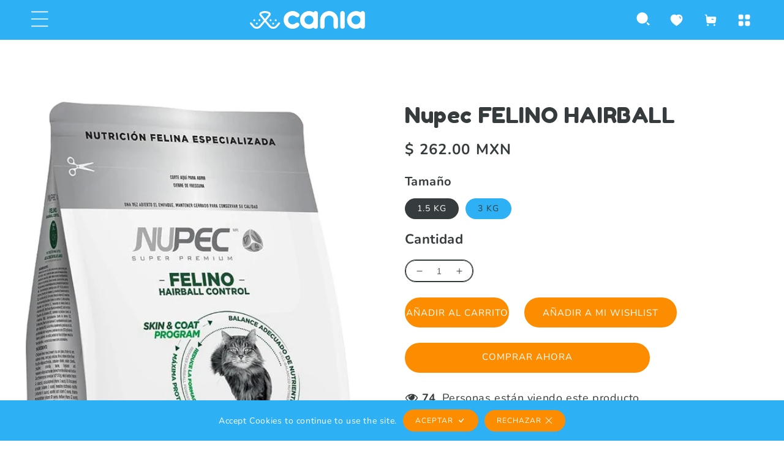

--- FILE ---
content_type: text/html; charset=utf-8
request_url: https://cania.com.mx/products/felino-hairball
body_size: 33643
content:
<!doctype html>
<html class="no-js" lang="en">
  <head>
    <meta charset="utf-8">
    <meta http-equiv="X-UA-Compatible" content="IE=edge">
    <meta name="viewport" content="width=device-width,initial-scale=1">
    <meta name="theme-color" content="">
    <link rel="canonical" href="https://cania.com.mx/products/felino-hairball">
    <link rel="preconnect" href="https://cdn.shopify.com" crossorigin><link rel="icon" type="image/png" href="//cania.com.mx/cdn/shop/files/Favicon.png?crop=center&height=32&v=1712691228&width=32"><link rel="preconnect" href="https://fonts.shopifycdn.com" crossorigin><title>
      Nupec FELINO HAIRBALL
 &ndash; CaniaMX</title>

    
      <meta name="description" content="Descripción: El “Felino Hairball” de NUPEC es un alimento balanceado especialmente formulado para gatos adultos de pelaje largo. Este producto está disponible en presentaciones de 1.5 y 3 kilos. Contiene proteínas de pollo y salmón de alto valor biológico que aportan los aminoácidos esenciales para una proteína altamen">
    

    

<meta property="og:site_name" content="CaniaMX">
<meta property="og:url" content="https://cania.com.mx/products/felino-hairball">
<meta property="og:title" content="Nupec FELINO HAIRBALL">
<meta property="og:type" content="product">
<meta property="og:description" content="Descripción: El “Felino Hairball” de NUPEC es un alimento balanceado especialmente formulado para gatos adultos de pelaje largo. Este producto está disponible en presentaciones de 1.5 y 3 kilos. Contiene proteínas de pollo y salmón de alto valor biológico que aportan los aminoácidos esenciales para una proteína altamen"><meta property="og:image" content="http://cania.com.mx/cdn/shop/files/Felinohairball3K.jpg?v=1706833383">
  <meta property="og:image:secure_url" content="https://cania.com.mx/cdn/shop/files/Felinohairball3K.jpg?v=1706833383">
  <meta property="og:image:width" content="697">
  <meta property="og:image:height" content="1000"><meta property="og:price:amount" content="262.00">
  <meta property="og:price:currency" content="MXN"><meta name="twitter:card" content="summary_large_image">
<meta name="twitter:title" content="Nupec FELINO HAIRBALL">
<meta name="twitter:description" content="Descripción: El “Felino Hairball” de NUPEC es un alimento balanceado especialmente formulado para gatos adultos de pelaje largo. Este producto está disponible en presentaciones de 1.5 y 3 kilos. Contiene proteínas de pollo y salmón de alto valor biológico que aportan los aminoácidos esenciales para una proteína altamen">
    
    
    <script src="//cania.com.mx/cdn/shop/t/2/assets/jquery.min.js?v=106122426640012286901694100157"></script>
    <script src="//cania.com.mx/cdn/shop/t/2/assets/axios.min.js?v=17630560944841344301694100155"></script>
    
    <script src="//cania.com.mx/cdn/shop/t/2/assets/global.js?v=174577984013800417591694100157" defer="defer"></script>
    
    <script src="//cania.com.mx/cdn/shop/t/2/assets/swiper-bundle.min.js?v=162372355021763692841694100159"></script>
    <script  src="//cania.com.mx/cdn/shop/t/2/assets/jquery-cookie-min.js?v=9607349207001725821694100157"></script>
    
    <script>window.performance && window.performance.mark && window.performance.mark('shopify.content_for_header.start');</script><meta id="shopify-digital-wallet" name="shopify-digital-wallet" content="/82933416246/digital_wallets/dialog">
<link rel="alternate" type="application/json+oembed" href="https://cania.com.mx/products/felino-hairball.oembed">
<script async="async" src="/checkouts/internal/preloads.js?locale=en-MX"></script>
<script id="shopify-features" type="application/json">{"accessToken":"b4a6260003d1c743e8a3b79ce9d32409","betas":["rich-media-storefront-analytics"],"domain":"cania.com.mx","predictiveSearch":true,"shopId":82933416246,"locale":"en"}</script>
<script>var Shopify = Shopify || {};
Shopify.shop = "caniamx.myshopify.com";
Shopify.locale = "en";
Shopify.currency = {"active":"MXN","rate":"1.0"};
Shopify.country = "MX";
Shopify.theme = {"name":"Crazy-pets","id":159959810358,"schema_name":"Dawn","schema_version":"5.0.0","theme_store_id":null,"role":"main"};
Shopify.theme.handle = "null";
Shopify.theme.style = {"id":null,"handle":null};
Shopify.cdnHost = "cania.com.mx/cdn";
Shopify.routes = Shopify.routes || {};
Shopify.routes.root = "/";</script>
<script type="module">!function(o){(o.Shopify=o.Shopify||{}).modules=!0}(window);</script>
<script>!function(o){function n(){var o=[];function n(){o.push(Array.prototype.slice.apply(arguments))}return n.q=o,n}var t=o.Shopify=o.Shopify||{};t.loadFeatures=n(),t.autoloadFeatures=n()}(window);</script>
<script id="shop-js-analytics" type="application/json">{"pageType":"product"}</script>
<script defer="defer" async type="module" src="//cania.com.mx/cdn/shopifycloud/shop-js/modules/v2/client.init-shop-cart-sync_BT-GjEfc.en.esm.js"></script>
<script defer="defer" async type="module" src="//cania.com.mx/cdn/shopifycloud/shop-js/modules/v2/chunk.common_D58fp_Oc.esm.js"></script>
<script defer="defer" async type="module" src="//cania.com.mx/cdn/shopifycloud/shop-js/modules/v2/chunk.modal_xMitdFEc.esm.js"></script>
<script type="module">
  await import("//cania.com.mx/cdn/shopifycloud/shop-js/modules/v2/client.init-shop-cart-sync_BT-GjEfc.en.esm.js");
await import("//cania.com.mx/cdn/shopifycloud/shop-js/modules/v2/chunk.common_D58fp_Oc.esm.js");
await import("//cania.com.mx/cdn/shopifycloud/shop-js/modules/v2/chunk.modal_xMitdFEc.esm.js");

  window.Shopify.SignInWithShop?.initShopCartSync?.({"fedCMEnabled":true,"windoidEnabled":true});

</script>
<script id="__st">var __st={"a":82933416246,"offset":-21600,"reqid":"629036c8-ac9f-4f7a-bf32-e672aad2ea46-1769344698","pageurl":"cania.com.mx\/products\/felino-hairball","u":"c2aaeb05fb97","p":"product","rtyp":"product","rid":9087961268534};</script>
<script>window.ShopifyPaypalV4VisibilityTracking = true;</script>
<script id="captcha-bootstrap">!function(){'use strict';const t='contact',e='account',n='new_comment',o=[[t,t],['blogs',n],['comments',n],[t,'customer']],c=[[e,'customer_login'],[e,'guest_login'],[e,'recover_customer_password'],[e,'create_customer']],r=t=>t.map((([t,e])=>`form[action*='/${t}']:not([data-nocaptcha='true']) input[name='form_type'][value='${e}']`)).join(','),a=t=>()=>t?[...document.querySelectorAll(t)].map((t=>t.form)):[];function s(){const t=[...o],e=r(t);return a(e)}const i='password',u='form_key',d=['recaptcha-v3-token','g-recaptcha-response','h-captcha-response',i],f=()=>{try{return window.sessionStorage}catch{return}},m='__shopify_v',_=t=>t.elements[u];function p(t,e,n=!1){try{const o=window.sessionStorage,c=JSON.parse(o.getItem(e)),{data:r}=function(t){const{data:e,action:n}=t;return t[m]||n?{data:e,action:n}:{data:t,action:n}}(c);for(const[e,n]of Object.entries(r))t.elements[e]&&(t.elements[e].value=n);n&&o.removeItem(e)}catch(o){console.error('form repopulation failed',{error:o})}}const l='form_type',E='cptcha';function T(t){t.dataset[E]=!0}const w=window,h=w.document,L='Shopify',v='ce_forms',y='captcha';let A=!1;((t,e)=>{const n=(g='f06e6c50-85a8-45c8-87d0-21a2b65856fe',I='https://cdn.shopify.com/shopifycloud/storefront-forms-hcaptcha/ce_storefront_forms_captcha_hcaptcha.v1.5.2.iife.js',D={infoText:'Protected by hCaptcha',privacyText:'Privacy',termsText:'Terms'},(t,e,n)=>{const o=w[L][v],c=o.bindForm;if(c)return c(t,g,e,D).then(n);var r;o.q.push([[t,g,e,D],n]),r=I,A||(h.body.append(Object.assign(h.createElement('script'),{id:'captcha-provider',async:!0,src:r})),A=!0)});var g,I,D;w[L]=w[L]||{},w[L][v]=w[L][v]||{},w[L][v].q=[],w[L][y]=w[L][y]||{},w[L][y].protect=function(t,e){n(t,void 0,e),T(t)},Object.freeze(w[L][y]),function(t,e,n,w,h,L){const[v,y,A,g]=function(t,e,n){const i=e?o:[],u=t?c:[],d=[...i,...u],f=r(d),m=r(i),_=r(d.filter((([t,e])=>n.includes(e))));return[a(f),a(m),a(_),s()]}(w,h,L),I=t=>{const e=t.target;return e instanceof HTMLFormElement?e:e&&e.form},D=t=>v().includes(t);t.addEventListener('submit',(t=>{const e=I(t);if(!e)return;const n=D(e)&&!e.dataset.hcaptchaBound&&!e.dataset.recaptchaBound,o=_(e),c=g().includes(e)&&(!o||!o.value);(n||c)&&t.preventDefault(),c&&!n&&(function(t){try{if(!f())return;!function(t){const e=f();if(!e)return;const n=_(t);if(!n)return;const o=n.value;o&&e.removeItem(o)}(t);const e=Array.from(Array(32),(()=>Math.random().toString(36)[2])).join('');!function(t,e){_(t)||t.append(Object.assign(document.createElement('input'),{type:'hidden',name:u})),t.elements[u].value=e}(t,e),function(t,e){const n=f();if(!n)return;const o=[...t.querySelectorAll(`input[type='${i}']`)].map((({name:t})=>t)),c=[...d,...o],r={};for(const[a,s]of new FormData(t).entries())c.includes(a)||(r[a]=s);n.setItem(e,JSON.stringify({[m]:1,action:t.action,data:r}))}(t,e)}catch(e){console.error('failed to persist form',e)}}(e),e.submit())}));const S=(t,e)=>{t&&!t.dataset[E]&&(n(t,e.some((e=>e===t))),T(t))};for(const o of['focusin','change'])t.addEventListener(o,(t=>{const e=I(t);D(e)&&S(e,y())}));const B=e.get('form_key'),M=e.get(l),P=B&&M;t.addEventListener('DOMContentLoaded',(()=>{const t=y();if(P)for(const e of t)e.elements[l].value===M&&p(e,B);[...new Set([...A(),...v().filter((t=>'true'===t.dataset.shopifyCaptcha))])].forEach((e=>S(e,t)))}))}(h,new URLSearchParams(w.location.search),n,t,e,['guest_login'])})(!0,!0)}();</script>
<script integrity="sha256-4kQ18oKyAcykRKYeNunJcIwy7WH5gtpwJnB7kiuLZ1E=" data-source-attribution="shopify.loadfeatures" defer="defer" src="//cania.com.mx/cdn/shopifycloud/storefront/assets/storefront/load_feature-a0a9edcb.js" crossorigin="anonymous"></script>
<script data-source-attribution="shopify.dynamic_checkout.dynamic.init">var Shopify=Shopify||{};Shopify.PaymentButton=Shopify.PaymentButton||{isStorefrontPortableWallets:!0,init:function(){window.Shopify.PaymentButton.init=function(){};var t=document.createElement("script");t.src="https://cania.com.mx/cdn/shopifycloud/portable-wallets/latest/portable-wallets.en.js",t.type="module",document.head.appendChild(t)}};
</script>
<script data-source-attribution="shopify.dynamic_checkout.buyer_consent">
  function portableWalletsHideBuyerConsent(e){var t=document.getElementById("shopify-buyer-consent"),n=document.getElementById("shopify-subscription-policy-button");t&&n&&(t.classList.add("hidden"),t.setAttribute("aria-hidden","true"),n.removeEventListener("click",e))}function portableWalletsShowBuyerConsent(e){var t=document.getElementById("shopify-buyer-consent"),n=document.getElementById("shopify-subscription-policy-button");t&&n&&(t.classList.remove("hidden"),t.removeAttribute("aria-hidden"),n.addEventListener("click",e))}window.Shopify?.PaymentButton&&(window.Shopify.PaymentButton.hideBuyerConsent=portableWalletsHideBuyerConsent,window.Shopify.PaymentButton.showBuyerConsent=portableWalletsShowBuyerConsent);
</script>
<script>
  function portableWalletsCleanup(e){e&&e.src&&console.error("Failed to load portable wallets script "+e.src);var t=document.querySelectorAll("shopify-accelerated-checkout .shopify-payment-button__skeleton, shopify-accelerated-checkout-cart .wallet-cart-button__skeleton"),e=document.getElementById("shopify-buyer-consent");for(let e=0;e<t.length;e++)t[e].remove();e&&e.remove()}function portableWalletsNotLoadedAsModule(e){e instanceof ErrorEvent&&"string"==typeof e.message&&e.message.includes("import.meta")&&"string"==typeof e.filename&&e.filename.includes("portable-wallets")&&(window.removeEventListener("error",portableWalletsNotLoadedAsModule),window.Shopify.PaymentButton.failedToLoad=e,"loading"===document.readyState?document.addEventListener("DOMContentLoaded",window.Shopify.PaymentButton.init):window.Shopify.PaymentButton.init())}window.addEventListener("error",portableWalletsNotLoadedAsModule);
</script>

<script type="module" src="https://cania.com.mx/cdn/shopifycloud/portable-wallets/latest/portable-wallets.en.js" onError="portableWalletsCleanup(this)" crossorigin="anonymous"></script>
<script nomodule>
  document.addEventListener("DOMContentLoaded", portableWalletsCleanup);
</script>

<link id="shopify-accelerated-checkout-styles" rel="stylesheet" media="screen" href="https://cania.com.mx/cdn/shopifycloud/portable-wallets/latest/accelerated-checkout-backwards-compat.css" crossorigin="anonymous">
<style id="shopify-accelerated-checkout-cart">
        #shopify-buyer-consent {
  margin-top: 1em;
  display: inline-block;
  width: 100%;
}

#shopify-buyer-consent.hidden {
  display: none;
}

#shopify-subscription-policy-button {
  background: none;
  border: none;
  padding: 0;
  text-decoration: underline;
  font-size: inherit;
  cursor: pointer;
}

#shopify-subscription-policy-button::before {
  box-shadow: none;
}

      </style>
<script id="sections-script" data-sections="product-recommendations,header" defer="defer" src="//cania.com.mx/cdn/shop/t/2/compiled_assets/scripts.js?v=335"></script>
<script>window.performance && window.performance.mark && window.performance.mark('shopify.content_for_header.end');</script>


    <style data-shopify>
      @font-face {
  font-family: Nunito;
  font-weight: 400;
  font-style: normal;
  font-display: swap;
  src: url("//cania.com.mx/cdn/fonts/nunito/nunito_n4.fc49103dc396b42cae9460289072d384b6c6eb63.woff2") format("woff2"),
       url("//cania.com.mx/cdn/fonts/nunito/nunito_n4.5d26d13beeac3116db2479e64986cdeea4c8fbdd.woff") format("woff");
}

      @font-face {
  font-family: Nunito;
  font-weight: 700;
  font-style: normal;
  font-display: swap;
  src: url("//cania.com.mx/cdn/fonts/nunito/nunito_n7.37cf9b8cf43b3322f7e6e13ad2aad62ab5dc9109.woff2") format("woff2"),
       url("//cania.com.mx/cdn/fonts/nunito/nunito_n7.45cfcfadc6630011252d54d5f5a2c7c98f60d5de.woff") format("woff");
}

      @font-face {
  font-family: Nunito;
  font-weight: 400;
  font-style: italic;
  font-display: swap;
  src: url("//cania.com.mx/cdn/fonts/nunito/nunito_i4.fd53bf99043ab6c570187ed42d1b49192135de96.woff2") format("woff2"),
       url("//cania.com.mx/cdn/fonts/nunito/nunito_i4.cb3876a003a73aaae5363bb3e3e99d45ec598cc6.woff") format("woff");
}

      @font-face {
  font-family: Nunito;
  font-weight: 700;
  font-style: italic;
  font-display: swap;
  src: url("//cania.com.mx/cdn/fonts/nunito/nunito_i7.3f8ba2027bc9ceb1b1764ecab15bae73f86c4632.woff2") format("woff2"),
       url("//cania.com.mx/cdn/fonts/nunito/nunito_i7.82bfb5f86ec77ada3c9f660da22064c2e46e1469.woff") format("woff");
}

      @font-face {
  font-family: Prompt;
  font-weight: 400;
  font-style: normal;
  font-display: swap;
  src: url("//cania.com.mx/cdn/fonts/prompt/prompt_n4.55d12409b69157fbb5a35f8e7fe8e1c49ef883c4.woff2") format("woff2"),
       url("//cania.com.mx/cdn/fonts/prompt/prompt_n4.cb4fce1008c76d3a576d0fc88e84462b52c62ea8.woff") format("woff");
}


      :root {
        --font-body-family: Nunito, sans-serif;
        --font-body-style: normal;
        --font-body-weight: 400;
        --font-body-weight-bold: 700;

        --font-heading-family: 'Fredoka One', cursive,Prompt, sans-serif;
        --font-heading-style: normal;
        --font-heading-weight: 400;

        --font-body-scale: 1.0;
        --font-heading-scale: 1.0;

        --font-additional-family: Nunito;
         
        --color-base-text: 54, 60, 62;
        --color-shadow: 54, 60, 62;
        --color-base-background-1: 255, 255, 255;
        --color-base-background-2: 222, 222, 222;
        --color-base-solid-button-labels: 253, 141, 0;
        --color-base-outline-button-labels: 253, 141, 0;
        --color-base-accent-1: 54, 60, 62;
        --color-base-accent-2: 46, 176, 245;
        --color-base-accent-3: 255, 255, 255;
        --payment-terms-background-color: #fff;

        --gradient-base-background-1: #fff;
        --gradient-base-background-2: #dedede;
        --gradient-base-accent-1: #363c3e;
        --gradient-base-accent-2: #2eb0f5;
        --gradient-base-accent-3: #fff;

        --media-padding: px;
        --media-border-opacity: 0.0;
        --media-border-width: 0px;
        --media-radius: 0px;
        --media-shadow-opacity: 0.0;
        --media-shadow-horizontal-offset: 0px;
        --media-shadow-vertical-offset: 4px;
        --media-shadow-blur-radius: 5px;

        --page-width: 172rem;
        --page-full-width-spacing: 4%;
        --page-width-margin: 0rem;

        --card-image-padding: 0.0rem;
        --card-corner-radius: 0.0rem;
        --card-text-alignment: center;
        --card-border-width: 0.0rem;
        --card-border-opacity: 0.0;
        --card-shadow-opacity: 0.0;
        --card-shadow-horizontal-offset: 0.0rem;
        --card-shadow-vertical-offset: 0.4rem;
        --card-shadow-blur-radius: 0.5rem;

        --badge-corner-radius: 4.0rem;

        --popup-border-width: 0px;
        --popup-border-opacity: 0.1;
        --popup-corner-radius: 0px;
        --popup-shadow-opacity: 0.0;
        --popup-shadow-horizontal-offset: 0px;
        --popup-shadow-vertical-offset: 4px;
        --popup-shadow-blur-radius: 5px;

        --drawer-border-width: 0px;
        --drawer-border-opacity: 0.0;
        --drawer-shadow-opacity: 0.0;
        --drawer-shadow-horizontal-offset: 0px;
        --drawer-shadow-vertical-offset: 4px;
        --drawer-shadow-blur-radius: 0px;

        --spacing-sections-desktop: 0px;
        --spacing-sections-mobile: 0px;

        --grid-desktop-vertical-spacing: 20px;
        --grid-desktop-horizontal-spacing: 20px;
        --grid-mobile-vertical-spacing: 10px;
        --grid-mobile-horizontal-spacing: 10px;

        --text-boxes-border-opacity: 0.5;
        --text-boxes-border-width: 0px;
        --text-boxes-radius: 0px;
        --text-boxes-shadow-opacity: 0.0;
        --text-boxes-shadow-horizontal-offset: 0px;
        --text-boxes-shadow-vertical-offset: 4px;
        --text-boxes-shadow-blur-radius: 5px;

        --buttons-radius: 40px;
        --buttons-radius-outset: 40px;
        --buttons-border-width: 0px;
        --buttons-border-opacity: 1.0;
        --buttons-shadow-opacity: 1.0;
        --buttons-shadow-horizontal-offset: 0px;
        --buttons-shadow-vertical-offset: 0px;
        --buttons-shadow-blur-radius: 0px;
        --buttons-border-offset: 0.3px;

        --inputs-radius: 40px;
        --inputs-border-width: 1px;
        --inputs-border-opacity: 1.0;
        --inputs-shadow-opacity: 0.0;
        --inputs-shadow-horizontal-offset: 0px;
        --inputs-margin-offset: 0px;
        --inputs-shadow-vertical-offset: 0px;
        --inputs-shadow-blur-radius: 0px;
        --inputs-radius-outset: 41px;

        --variant-pills-radius: 40px;
        --variant-pills-border-width: 0px;
        --variant-pills-border-opacity: 1.0;
        --variant-pills-shadow-opacity: 0.0;
        --variant-pills-shadow-horizontal-offset: 0px;
        --variant-pills-shadow-vertical-offset: 4px;
        --variant-pills-shadow-blur-radius: 5px;
      }

      *,
      *::before,
      *::after {
        box-sizing: inherit;
      }

      html {
        box-sizing: border-box;
        font-size: calc(var(--font-body-scale) * 62.5%);
        height: 100%;
      }

      body {
        display: grid;
        grid-template-rows: auto auto 1fr auto;
        grid-template-columns: 100%;
        min-height: 100%;
        margin: 0;
        font-size: 1.5rem;
        letter-spacing: 0.06rem;
        line-height: calc(1 + 0.8 / var(--font-body-scale));
        font-family: var(--font-body-family);
        font-style: var(--font-body-style);
        font-weight: var(--font-body-weight);
      }

      @media screen and (min-width: 750px) {
        body {
          font-size: 1.8rem;
        }
      }
      .dt-sc-column{display:grid;width:100%; row-gap:20px; column-gap: 20px; margin-bottom:30px;margin-left:0;padding:0;grid-auto-flow:row dense}
     
      .dt-sc-column.two-column{display:grid;grid-template-columns:repeat(2,1fr)}
      .dt-sc-column.three-column{display:grid;grid-template-columns:repeat(3,1fr)}
      .dt-sc-column.four-column{display:grid;grid-template-columns:repeat(4,1fr)}
      .dt-sc-column.five-column{display:grid;grid-template-columns:repeat(5,1fr)}
      .dt-sc-column.six-column{display:grid;grid-template-columns:repeat(6,1fr)}
      .dt-sc-column.seven-column{display:grid;grid-template-columns:repeat(7,1fr)}
      .dt-sc-column.eight-column{display:grid;grid-template-columns:repeat(8,1fr)}
      .dt-sc-column.nine-column{display:grid;grid-template-columns:repeat(9,1fr)}
      .dt-sc-column.ten-column{display:grid;grid-template-columns:repeat(10,1fr)}
      .dt-sc-column.eleven-column{display:grid;grid-template-columns:repeat(11,1fr)}
      .dt-sc-column.twelve-column{display:grid;grid-template-columns:repeat(12,1fr)}
      .two-third-one-third{grid-template-columns:2fr 1fr}
      .three-fourth-one-fourth{grid-template-columns:3fr 1fr}
      .four-fifth-one-fifth{grid-template-columns:4fr 1fr}
      .one-third-two-third{grid-template-columns:1fr 2fr}
      .one-fourth-three-fourth{grid-template-columns:1fr 3fr}
      .one-fifth-four-fifth{grid-template-columns:1fr 4fr}
      .double-quarter-half{grid-template-columns:1fr 1fr 2fr}
      .double-quarter-one-half{grid-template-columns:1fr 1fr 2fr}
      
/*       body{cursor:url(//cania.com.mx/cdn/shop/t/2/assets/cursor.css.liquid?v=66850924682429703301694100157),pointer} */
       #preloader {
      position: fixed;
      display:block;
      z-index: 2000;
      width: 100%;
      height: 100%;
      top:0;
      bottom:0;
      left:0;
      right: 0;
      margin: auto;
      
      background-repeat: no-repeat;
      background-position:center;
      background-color: rgb(var(--color-background));
      }
      .preloader-overflow {overflow:hidden;height: 100%;
      width: 100%;}
    </style>

    <link href="//cania.com.mx/cdn/shop/t/2/assets/base.css?v=87903258546445360011713465365" rel="stylesheet" type="text/css" media="all" />    
    <link rel="stylesheet" href="//cania.com.mx/cdn/shop/t/2/assets/custom.css?v=165693235345272774171694100157" media="print" onload="this.media='all'">
    <link href="//cania.com.mx/cdn/shop/t/2/assets/swiper-bundle.min.css?v=113279885734109242961694100159" rel="stylesheet" type="text/css" media="all" />
         <link rel="preload" as="font" href="//cania.com.mx/cdn/fonts/nunito/nunito_n4.fc49103dc396b42cae9460289072d384b6c6eb63.woff2" type="font/woff2" crossorigin><link rel="preload" as="font" href="//cania.com.mx/cdn/fonts/prompt/prompt_n4.55d12409b69157fbb5a35f8e7fe8e1c49ef883c4.woff2" type="font/woff2" crossorigin> <link rel="stylesheet" href="//cania.com.mx/cdn/shop/t/2/assets/component-predictive-search.css?v=125568929717329441261694100156" media="print" onload="this.media='all'"><script>document.documentElement.className = document.documentElement.className.replace('no-js', 'js');
    if (Shopify.designMode) {
      document.documentElement.classList.add('shopify-design-mode');
    }
    </script>
  <link href="https://monorail-edge.shopifysvc.com" rel="dns-prefetch">
<script>(function(){if ("sendBeacon" in navigator && "performance" in window) {try {var session_token_from_headers = performance.getEntriesByType('navigation')[0].serverTiming.find(x => x.name == '_s').description;} catch {var session_token_from_headers = undefined;}var session_cookie_matches = document.cookie.match(/_shopify_s=([^;]*)/);var session_token_from_cookie = session_cookie_matches && session_cookie_matches.length === 2 ? session_cookie_matches[1] : "";var session_token = session_token_from_headers || session_token_from_cookie || "";function handle_abandonment_event(e) {var entries = performance.getEntries().filter(function(entry) {return /monorail-edge.shopifysvc.com/.test(entry.name);});if (!window.abandonment_tracked && entries.length === 0) {window.abandonment_tracked = true;var currentMs = Date.now();var navigation_start = performance.timing.navigationStart;var payload = {shop_id: 82933416246,url: window.location.href,navigation_start,duration: currentMs - navigation_start,session_token,page_type: "product"};window.navigator.sendBeacon("https://monorail-edge.shopifysvc.com/v1/produce", JSON.stringify({schema_id: "online_store_buyer_site_abandonment/1.1",payload: payload,metadata: {event_created_at_ms: currentMs,event_sent_at_ms: currentMs}}));}}window.addEventListener('pagehide', handle_abandonment_event);}}());</script>
<script id="web-pixels-manager-setup">(function e(e,d,r,n,o){if(void 0===o&&(o={}),!Boolean(null===(a=null===(i=window.Shopify)||void 0===i?void 0:i.analytics)||void 0===a?void 0:a.replayQueue)){var i,a;window.Shopify=window.Shopify||{};var t=window.Shopify;t.analytics=t.analytics||{};var s=t.analytics;s.replayQueue=[],s.publish=function(e,d,r){return s.replayQueue.push([e,d,r]),!0};try{self.performance.mark("wpm:start")}catch(e){}var l=function(){var e={modern:/Edge?\/(1{2}[4-9]|1[2-9]\d|[2-9]\d{2}|\d{4,})\.\d+(\.\d+|)|Firefox\/(1{2}[4-9]|1[2-9]\d|[2-9]\d{2}|\d{4,})\.\d+(\.\d+|)|Chrom(ium|e)\/(9{2}|\d{3,})\.\d+(\.\d+|)|(Maci|X1{2}).+ Version\/(15\.\d+|(1[6-9]|[2-9]\d|\d{3,})\.\d+)([,.]\d+|)( \(\w+\)|)( Mobile\/\w+|) Safari\/|Chrome.+OPR\/(9{2}|\d{3,})\.\d+\.\d+|(CPU[ +]OS|iPhone[ +]OS|CPU[ +]iPhone|CPU IPhone OS|CPU iPad OS)[ +]+(15[._]\d+|(1[6-9]|[2-9]\d|\d{3,})[._]\d+)([._]\d+|)|Android:?[ /-](13[3-9]|1[4-9]\d|[2-9]\d{2}|\d{4,})(\.\d+|)(\.\d+|)|Android.+Firefox\/(13[5-9]|1[4-9]\d|[2-9]\d{2}|\d{4,})\.\d+(\.\d+|)|Android.+Chrom(ium|e)\/(13[3-9]|1[4-9]\d|[2-9]\d{2}|\d{4,})\.\d+(\.\d+|)|SamsungBrowser\/([2-9]\d|\d{3,})\.\d+/,legacy:/Edge?\/(1[6-9]|[2-9]\d|\d{3,})\.\d+(\.\d+|)|Firefox\/(5[4-9]|[6-9]\d|\d{3,})\.\d+(\.\d+|)|Chrom(ium|e)\/(5[1-9]|[6-9]\d|\d{3,})\.\d+(\.\d+|)([\d.]+$|.*Safari\/(?![\d.]+ Edge\/[\d.]+$))|(Maci|X1{2}).+ Version\/(10\.\d+|(1[1-9]|[2-9]\d|\d{3,})\.\d+)([,.]\d+|)( \(\w+\)|)( Mobile\/\w+|) Safari\/|Chrome.+OPR\/(3[89]|[4-9]\d|\d{3,})\.\d+\.\d+|(CPU[ +]OS|iPhone[ +]OS|CPU[ +]iPhone|CPU IPhone OS|CPU iPad OS)[ +]+(10[._]\d+|(1[1-9]|[2-9]\d|\d{3,})[._]\d+)([._]\d+|)|Android:?[ /-](13[3-9]|1[4-9]\d|[2-9]\d{2}|\d{4,})(\.\d+|)(\.\d+|)|Mobile Safari.+OPR\/([89]\d|\d{3,})\.\d+\.\d+|Android.+Firefox\/(13[5-9]|1[4-9]\d|[2-9]\d{2}|\d{4,})\.\d+(\.\d+|)|Android.+Chrom(ium|e)\/(13[3-9]|1[4-9]\d|[2-9]\d{2}|\d{4,})\.\d+(\.\d+|)|Android.+(UC? ?Browser|UCWEB|U3)[ /]?(15\.([5-9]|\d{2,})|(1[6-9]|[2-9]\d|\d{3,})\.\d+)\.\d+|SamsungBrowser\/(5\.\d+|([6-9]|\d{2,})\.\d+)|Android.+MQ{2}Browser\/(14(\.(9|\d{2,})|)|(1[5-9]|[2-9]\d|\d{3,})(\.\d+|))(\.\d+|)|K[Aa][Ii]OS\/(3\.\d+|([4-9]|\d{2,})\.\d+)(\.\d+|)/},d=e.modern,r=e.legacy,n=navigator.userAgent;return n.match(d)?"modern":n.match(r)?"legacy":"unknown"}(),u="modern"===l?"modern":"legacy",c=(null!=n?n:{modern:"",legacy:""})[u],f=function(e){return[e.baseUrl,"/wpm","/b",e.hashVersion,"modern"===e.buildTarget?"m":"l",".js"].join("")}({baseUrl:d,hashVersion:r,buildTarget:u}),m=function(e){var d=e.version,r=e.bundleTarget,n=e.surface,o=e.pageUrl,i=e.monorailEndpoint;return{emit:function(e){var a=e.status,t=e.errorMsg,s=(new Date).getTime(),l=JSON.stringify({metadata:{event_sent_at_ms:s},events:[{schema_id:"web_pixels_manager_load/3.1",payload:{version:d,bundle_target:r,page_url:o,status:a,surface:n,error_msg:t},metadata:{event_created_at_ms:s}}]});if(!i)return console&&console.warn&&console.warn("[Web Pixels Manager] No Monorail endpoint provided, skipping logging."),!1;try{return self.navigator.sendBeacon.bind(self.navigator)(i,l)}catch(e){}var u=new XMLHttpRequest;try{return u.open("POST",i,!0),u.setRequestHeader("Content-Type","text/plain"),u.send(l),!0}catch(e){return console&&console.warn&&console.warn("[Web Pixels Manager] Got an unhandled error while logging to Monorail."),!1}}}}({version:r,bundleTarget:l,surface:e.surface,pageUrl:self.location.href,monorailEndpoint:e.monorailEndpoint});try{o.browserTarget=l,function(e){var d=e.src,r=e.async,n=void 0===r||r,o=e.onload,i=e.onerror,a=e.sri,t=e.scriptDataAttributes,s=void 0===t?{}:t,l=document.createElement("script"),u=document.querySelector("head"),c=document.querySelector("body");if(l.async=n,l.src=d,a&&(l.integrity=a,l.crossOrigin="anonymous"),s)for(var f in s)if(Object.prototype.hasOwnProperty.call(s,f))try{l.dataset[f]=s[f]}catch(e){}if(o&&l.addEventListener("load",o),i&&l.addEventListener("error",i),u)u.appendChild(l);else{if(!c)throw new Error("Did not find a head or body element to append the script");c.appendChild(l)}}({src:f,async:!0,onload:function(){if(!function(){var e,d;return Boolean(null===(d=null===(e=window.Shopify)||void 0===e?void 0:e.analytics)||void 0===d?void 0:d.initialized)}()){var d=window.webPixelsManager.init(e)||void 0;if(d){var r=window.Shopify.analytics;r.replayQueue.forEach((function(e){var r=e[0],n=e[1],o=e[2];d.publishCustomEvent(r,n,o)})),r.replayQueue=[],r.publish=d.publishCustomEvent,r.visitor=d.visitor,r.initialized=!0}}},onerror:function(){return m.emit({status:"failed",errorMsg:"".concat(f," has failed to load")})},sri:function(e){var d=/^sha384-[A-Za-z0-9+/=]+$/;return"string"==typeof e&&d.test(e)}(c)?c:"",scriptDataAttributes:o}),m.emit({status:"loading"})}catch(e){m.emit({status:"failed",errorMsg:(null==e?void 0:e.message)||"Unknown error"})}}})({shopId: 82933416246,storefrontBaseUrl: "https://cania.com.mx",extensionsBaseUrl: "https://extensions.shopifycdn.com/cdn/shopifycloud/web-pixels-manager",monorailEndpoint: "https://monorail-edge.shopifysvc.com/unstable/produce_batch",surface: "storefront-renderer",enabledBetaFlags: ["2dca8a86"],webPixelsConfigList: [{"id":"793542966","configuration":"{\"config\":\"{\\\"pixel_id\\\":\\\"G-SGW6MD2FL6\\\",\\\"gtag_events\\\":[{\\\"type\\\":\\\"purchase\\\",\\\"action_label\\\":\\\"G-SGW6MD2FL6\\\"},{\\\"type\\\":\\\"page_view\\\",\\\"action_label\\\":\\\"G-SGW6MD2FL6\\\"},{\\\"type\\\":\\\"view_item\\\",\\\"action_label\\\":\\\"G-SGW6MD2FL6\\\"},{\\\"type\\\":\\\"search\\\",\\\"action_label\\\":\\\"G-SGW6MD2FL6\\\"},{\\\"type\\\":\\\"add_to_cart\\\",\\\"action_label\\\":\\\"G-SGW6MD2FL6\\\"},{\\\"type\\\":\\\"begin_checkout\\\",\\\"action_label\\\":\\\"G-SGW6MD2FL6\\\"},{\\\"type\\\":\\\"add_payment_info\\\",\\\"action_label\\\":\\\"G-SGW6MD2FL6\\\"}],\\\"enable_monitoring_mode\\\":false}\"}","eventPayloadVersion":"v1","runtimeContext":"OPEN","scriptVersion":"b2a88bafab3e21179ed38636efcd8a93","type":"APP","apiClientId":1780363,"privacyPurposes":[],"dataSharingAdjustments":{"protectedCustomerApprovalScopes":["read_customer_address","read_customer_email","read_customer_name","read_customer_personal_data","read_customer_phone"]}},{"id":"shopify-app-pixel","configuration":"{}","eventPayloadVersion":"v1","runtimeContext":"STRICT","scriptVersion":"0450","apiClientId":"shopify-pixel","type":"APP","privacyPurposes":["ANALYTICS","MARKETING"]},{"id":"shopify-custom-pixel","eventPayloadVersion":"v1","runtimeContext":"LAX","scriptVersion":"0450","apiClientId":"shopify-pixel","type":"CUSTOM","privacyPurposes":["ANALYTICS","MARKETING"]}],isMerchantRequest: false,initData: {"shop":{"name":"CaniaMX","paymentSettings":{"currencyCode":"MXN"},"myshopifyDomain":"caniamx.myshopify.com","countryCode":"MX","storefrontUrl":"https:\/\/cania.com.mx"},"customer":null,"cart":null,"checkout":null,"productVariants":[{"price":{"amount":262.0,"currencyCode":"MXN"},"product":{"title":"Nupec FELINO HAIRBALL","vendor":"NUPEC","id":"9087961268534","untranslatedTitle":"Nupec FELINO HAIRBALL","url":"\/products\/felino-hairball","type":"Comida para mascotas"},"id":"48056796676406","image":{"src":"\/\/cania.com.mx\/cdn\/shop\/files\/Felinohairball3K.jpg?v=1706833383"},"sku":null,"title":"1.5 KG","untranslatedTitle":"1.5 KG"},{"price":{"amount":516.0,"currencyCode":"MXN"},"product":{"title":"Nupec FELINO HAIRBALL","vendor":"NUPEC","id":"9087961268534","untranslatedTitle":"Nupec FELINO HAIRBALL","url":"\/products\/felino-hairball","type":"Comida para mascotas"},"id":"48056796709174","image":{"src":"\/\/cania.com.mx\/cdn\/shop\/files\/Felinohairball3K.jpg?v=1706833383"},"sku":null,"title":"3 KG","untranslatedTitle":"3 KG"}],"purchasingCompany":null},},"https://cania.com.mx/cdn","fcfee988w5aeb613cpc8e4bc33m6693e112",{"modern":"","legacy":""},{"shopId":"82933416246","storefrontBaseUrl":"https:\/\/cania.com.mx","extensionBaseUrl":"https:\/\/extensions.shopifycdn.com\/cdn\/shopifycloud\/web-pixels-manager","surface":"storefront-renderer","enabledBetaFlags":"[\"2dca8a86\"]","isMerchantRequest":"false","hashVersion":"fcfee988w5aeb613cpc8e4bc33m6693e112","publish":"custom","events":"[[\"page_viewed\",{}],[\"product_viewed\",{\"productVariant\":{\"price\":{\"amount\":262.0,\"currencyCode\":\"MXN\"},\"product\":{\"title\":\"Nupec FELINO HAIRBALL\",\"vendor\":\"NUPEC\",\"id\":\"9087961268534\",\"untranslatedTitle\":\"Nupec FELINO HAIRBALL\",\"url\":\"\/products\/felino-hairball\",\"type\":\"Comida para mascotas\"},\"id\":\"48056796676406\",\"image\":{\"src\":\"\/\/cania.com.mx\/cdn\/shop\/files\/Felinohairball3K.jpg?v=1706833383\"},\"sku\":null,\"title\":\"1.5 KG\",\"untranslatedTitle\":\"1.5 KG\"}}]]"});</script><script>
  window.ShopifyAnalytics = window.ShopifyAnalytics || {};
  window.ShopifyAnalytics.meta = window.ShopifyAnalytics.meta || {};
  window.ShopifyAnalytics.meta.currency = 'MXN';
  var meta = {"product":{"id":9087961268534,"gid":"gid:\/\/shopify\/Product\/9087961268534","vendor":"NUPEC","type":"Comida para mascotas","handle":"felino-hairball","variants":[{"id":48056796676406,"price":26200,"name":"Nupec FELINO HAIRBALL - 1.5 KG","public_title":"1.5 KG","sku":null},{"id":48056796709174,"price":51600,"name":"Nupec FELINO HAIRBALL - 3 KG","public_title":"3 KG","sku":null}],"remote":false},"page":{"pageType":"product","resourceType":"product","resourceId":9087961268534,"requestId":"629036c8-ac9f-4f7a-bf32-e672aad2ea46-1769344698"}};
  for (var attr in meta) {
    window.ShopifyAnalytics.meta[attr] = meta[attr];
  }
</script>
<script class="analytics">
  (function () {
    var customDocumentWrite = function(content) {
      var jquery = null;

      if (window.jQuery) {
        jquery = window.jQuery;
      } else if (window.Checkout && window.Checkout.$) {
        jquery = window.Checkout.$;
      }

      if (jquery) {
        jquery('body').append(content);
      }
    };

    var hasLoggedConversion = function(token) {
      if (token) {
        return document.cookie.indexOf('loggedConversion=' + token) !== -1;
      }
      return false;
    }

    var setCookieIfConversion = function(token) {
      if (token) {
        var twoMonthsFromNow = new Date(Date.now());
        twoMonthsFromNow.setMonth(twoMonthsFromNow.getMonth() + 2);

        document.cookie = 'loggedConversion=' + token + '; expires=' + twoMonthsFromNow;
      }
    }

    var trekkie = window.ShopifyAnalytics.lib = window.trekkie = window.trekkie || [];
    if (trekkie.integrations) {
      return;
    }
    trekkie.methods = [
      'identify',
      'page',
      'ready',
      'track',
      'trackForm',
      'trackLink'
    ];
    trekkie.factory = function(method) {
      return function() {
        var args = Array.prototype.slice.call(arguments);
        args.unshift(method);
        trekkie.push(args);
        return trekkie;
      };
    };
    for (var i = 0; i < trekkie.methods.length; i++) {
      var key = trekkie.methods[i];
      trekkie[key] = trekkie.factory(key);
    }
    trekkie.load = function(config) {
      trekkie.config = config || {};
      trekkie.config.initialDocumentCookie = document.cookie;
      var first = document.getElementsByTagName('script')[0];
      var script = document.createElement('script');
      script.type = 'text/javascript';
      script.onerror = function(e) {
        var scriptFallback = document.createElement('script');
        scriptFallback.type = 'text/javascript';
        scriptFallback.onerror = function(error) {
                var Monorail = {
      produce: function produce(monorailDomain, schemaId, payload) {
        var currentMs = new Date().getTime();
        var event = {
          schema_id: schemaId,
          payload: payload,
          metadata: {
            event_created_at_ms: currentMs,
            event_sent_at_ms: currentMs
          }
        };
        return Monorail.sendRequest("https://" + monorailDomain + "/v1/produce", JSON.stringify(event));
      },
      sendRequest: function sendRequest(endpointUrl, payload) {
        // Try the sendBeacon API
        if (window && window.navigator && typeof window.navigator.sendBeacon === 'function' && typeof window.Blob === 'function' && !Monorail.isIos12()) {
          var blobData = new window.Blob([payload], {
            type: 'text/plain'
          });

          if (window.navigator.sendBeacon(endpointUrl, blobData)) {
            return true;
          } // sendBeacon was not successful

        } // XHR beacon

        var xhr = new XMLHttpRequest();

        try {
          xhr.open('POST', endpointUrl);
          xhr.setRequestHeader('Content-Type', 'text/plain');
          xhr.send(payload);
        } catch (e) {
          console.log(e);
        }

        return false;
      },
      isIos12: function isIos12() {
        return window.navigator.userAgent.lastIndexOf('iPhone; CPU iPhone OS 12_') !== -1 || window.navigator.userAgent.lastIndexOf('iPad; CPU OS 12_') !== -1;
      }
    };
    Monorail.produce('monorail-edge.shopifysvc.com',
      'trekkie_storefront_load_errors/1.1',
      {shop_id: 82933416246,
      theme_id: 159959810358,
      app_name: "storefront",
      context_url: window.location.href,
      source_url: "//cania.com.mx/cdn/s/trekkie.storefront.8d95595f799fbf7e1d32231b9a28fd43b70c67d3.min.js"});

        };
        scriptFallback.async = true;
        scriptFallback.src = '//cania.com.mx/cdn/s/trekkie.storefront.8d95595f799fbf7e1d32231b9a28fd43b70c67d3.min.js';
        first.parentNode.insertBefore(scriptFallback, first);
      };
      script.async = true;
      script.src = '//cania.com.mx/cdn/s/trekkie.storefront.8d95595f799fbf7e1d32231b9a28fd43b70c67d3.min.js';
      first.parentNode.insertBefore(script, first);
    };
    trekkie.load(
      {"Trekkie":{"appName":"storefront","development":false,"defaultAttributes":{"shopId":82933416246,"isMerchantRequest":null,"themeId":159959810358,"themeCityHash":"13629096470709419157","contentLanguage":"en","currency":"MXN","eventMetadataId":"aeab3f5a-0a5a-4201-a140-f472f45353ff"},"isServerSideCookieWritingEnabled":true,"monorailRegion":"shop_domain","enabledBetaFlags":["65f19447"]},"Session Attribution":{},"S2S":{"facebookCapiEnabled":false,"source":"trekkie-storefront-renderer","apiClientId":580111}}
    );

    var loaded = false;
    trekkie.ready(function() {
      if (loaded) return;
      loaded = true;

      window.ShopifyAnalytics.lib = window.trekkie;

      var originalDocumentWrite = document.write;
      document.write = customDocumentWrite;
      try { window.ShopifyAnalytics.merchantGoogleAnalytics.call(this); } catch(error) {};
      document.write = originalDocumentWrite;

      window.ShopifyAnalytics.lib.page(null,{"pageType":"product","resourceType":"product","resourceId":9087961268534,"requestId":"629036c8-ac9f-4f7a-bf32-e672aad2ea46-1769344698","shopifyEmitted":true});

      var match = window.location.pathname.match(/checkouts\/(.+)\/(thank_you|post_purchase)/)
      var token = match? match[1]: undefined;
      if (!hasLoggedConversion(token)) {
        setCookieIfConversion(token);
        window.ShopifyAnalytics.lib.track("Viewed Product",{"currency":"MXN","variantId":48056796676406,"productId":9087961268534,"productGid":"gid:\/\/shopify\/Product\/9087961268534","name":"Nupec FELINO HAIRBALL - 1.5 KG","price":"262.00","sku":null,"brand":"NUPEC","variant":"1.5 KG","category":"Comida para mascotas","nonInteraction":true,"remote":false},undefined,undefined,{"shopifyEmitted":true});
      window.ShopifyAnalytics.lib.track("monorail:\/\/trekkie_storefront_viewed_product\/1.1",{"currency":"MXN","variantId":48056796676406,"productId":9087961268534,"productGid":"gid:\/\/shopify\/Product\/9087961268534","name":"Nupec FELINO HAIRBALL - 1.5 KG","price":"262.00","sku":null,"brand":"NUPEC","variant":"1.5 KG","category":"Comida para mascotas","nonInteraction":true,"remote":false,"referer":"https:\/\/cania.com.mx\/products\/felino-hairball"});
      }
    });


        var eventsListenerScript = document.createElement('script');
        eventsListenerScript.async = true;
        eventsListenerScript.src = "//cania.com.mx/cdn/shopifycloud/storefront/assets/shop_events_listener-3da45d37.js";
        document.getElementsByTagName('head')[0].appendChild(eventsListenerScript);

})();</script>
<script
  defer
  src="https://cania.com.mx/cdn/shopifycloud/perf-kit/shopify-perf-kit-3.0.4.min.js"
  data-application="storefront-renderer"
  data-shop-id="82933416246"
  data-render-region="gcp-us-east1"
  data-page-type="product"
  data-theme-instance-id="159959810358"
  data-theme-name="Dawn"
  data-theme-version="5.0.0"
  data-monorail-region="shop_domain"
  data-resource-timing-sampling-rate="10"
  data-shs="true"
  data-shs-beacon="true"
  data-shs-export-with-fetch="true"
  data-shs-logs-sample-rate="1"
  data-shs-beacon-endpoint="https://cania.com.mx/api/collect"
></script>
</head>

  <body class="gradient">
    <a class="skip-to-content-link button visually-hidden" href="#MainContent">
      Skip to content
    </a>
    
        <div id="preloader">
    <div class="spinner"></div> 
    </div>
    
    <div class="mobile-menu" data-menu="dt-main-menu"> </div>
    <div class="mobile-menu-overlay"></div>

<script src="//cania.com.mx/cdn/shop/t/2/assets/cart.js?v=109724734533284534861694100155" defer="defer"></script>

<style>
  .drawer {
    visibility: hidden;
  }

  .cart-drawer .cart-item ul.discounts.list-unstyled .discounts__discount{display:none;}
/*.cart-drawer .cart-item td.cart-item__details { display: none;}  */
  .quantity{    width: calc(11rem / var(--font-body-scale) + var(--inputs-border-width) * 2);
                min-height: calc((var(--inputs-border-width) * 2) + 3.5rem);}
</style>

<cart-drawer class="drawer is-empty">
  <div id="CartDrawer" class="cart-drawer">
    <div id="CartDrawer-Overlay"class="cart-drawer__overlay"></div>
    <div class="drawer__inner" role="dialog" aria-modal="true" aria-label="Tu carrito" tabindex="-1"><div class="drawer__inner-empty">
          <div class="cart-drawer__warnings center">
            <div class="cart-drawer__empty-content">
              <h2 class="cart__empty-text">Tu carrito está vacío</h2>
              <button class="drawer__close" type="button" onclick="this.closest('cart-drawer').close()" aria-label="Close"><svg xmlns="http://www.w3.org/2000/svg" aria-hidden="true" focusable="false" role="presentation" class="icon icon-close" fill="none" viewBox="0 0 18 17">
  <path d="M.865 15.978a.5.5 0 00.707.707l7.433-7.431 7.579 7.282a.501.501 0 00.846-.37.5.5 0 00-.153-.351L9.712 8.546l7.417-7.416a.5.5 0 10-.707-.708L8.991 7.853 1.413.573a.5.5 0 10-.693.72l7.563 7.268-7.418 7.417z" fill="currentColor">
</svg>
</button>
              <a href="/collections/all" class="button">
                Seguir comprando
              </a><p class="cart__login-title h3">Tienes una cuenta?</p>
                <p class="cart__login-paragraph">
                  <a href="https://shopify.com/82933416246/account?locale=en&region_country=MX" class="link underlined-link">Log in</a> para comprar más rápido
                </p></div>
          </div></div><div class="drawer__header">
        <h2 class="drawer__heading">Tu carrito</h2>
        <button class="drawer__close" type="button" onclick="this.closest('cart-drawer').close()" aria-label="Close"><svg xmlns="http://www.w3.org/2000/svg" aria-hidden="true" focusable="false" role="presentation" class="icon icon-close" fill="none" viewBox="0 0 18 17">
  <path d="M.865 15.978a.5.5 0 00.707.707l7.433-7.431 7.579 7.282a.501.501 0 00.846-.37.5.5 0 00-.153-.351L9.712 8.546l7.417-7.416a.5.5 0 10-.707-.708L8.991 7.853 1.413.573a.5.5 0 10-.693.72l7.563 7.268-7.418 7.417z" fill="currentColor">
</svg>
</button>
      </div>
      <cart-drawer-items class=" is-empty">
        <form action="/cart" id="CartDrawer-Form" class="cart__contents cart-drawer__form" method="post">
          <div id="CartDrawer-CartItems" class="drawer__contents js-contents"><p id="CartDrawer-LiveRegionText" class="visually-hidden" role="status"></p>
            <p id="CartDrawer-LineItemStatus" class="visually-hidden" aria-hidden="true" role="status">Loading...</p>
          </div>
          <div id="CartDrawer-CartErrors" role="alert"></div>
        </form>
      </cart-drawer-items>
      <div class="drawer__footer"><details id="Details-CartDrawer">
            <summary>
              <span class="summary__title">
                Instrucciones especiales para tu orden
                <svg aria-hidden="true" focusable="false" role="presentation" class="icon icon-caret" viewBox="0 0 10 6">
  <path fill-rule="evenodd" clip-rule="evenodd" d="M9.354.646a.5.5 0 00-.708 0L5 4.293 1.354.646a.5.5 0 00-.708.708l4 4a.5.5 0 00.708 0l4-4a.5.5 0 000-.708z" fill="currentColor">
</svg>

              </span>
            </summary>
            <cart-note class="cart__note field">
              <label class="visually-hidden" for="CartDrawer-Note">Instrucciones especiales para tu orden</label>
              <textarea id="CartDrawer-Note" class="text-area text-area--resize-vertical field__input" name="note" placeholder="Instrucciones especiales para tu orden"></textarea>
            </cart-note>
          </details><!-- Start blocks-->
        <!-- Subtotals-->

        <div class="cart-drawer__footer" >
          <div class="totals" role="status">
            <h2 class="totals__subtotal">Subtotal</h2>
            <p class="totals__subtotal-value">$ 0.00 MXN</p>
          </div>

          <div></div>

          <small class="tax-note caption-large rte">Los impuestos y el envío son calculados en el checkout
</small>
        </div>

        <!-- CTAs -->

        <div class="cart__ctas" >
          <noscript>
            <button type="submit" class="cart__update-button button button--secondary" form="CartDrawer-Form">
              Actualizar
            </button>
          </noscript>

          <a href="/cart" type="submit" id="CartDrawer-Cart" class="cart__view_cart-button button" name="viewcart" form="CartDrawer-Form"  disabled>
              Actualizar
          </a>
          <button type="submit" id="CartDrawer-Checkout" class="cart__checkout-button button" name="checkout" form="CartDrawer-Form" disabled>
            Checkout
          </button>
        </div>
      </div>
    </div>
  </div>
</cart-drawer>

<script>
  document.addEventListener('DOMContentLoaded', function() {
    function isIE() {
      const ua = window.navigator.userAgent;
      const msie = ua.indexOf('MSIE ');
      const trident = ua.indexOf('Trident/');

      return (msie > 0 || trident > 0);
    }

    if (!isIE()) return;
    const cartSubmitInput = document.createElement('input');
    cartSubmitInput.setAttribute('name', 'checkout');
    cartSubmitInput.setAttribute('type', 'hidden');
    document.querySelector('#cart').appendChild(cartSubmitInput);
    document.querySelector('#checkout').addEventListener('click', function(event) {
      document.querySelector('#cart').submit();
    });
  });
</script>

<div id="shopify-section-announcement-bar" class="shopify-section">
</div>
    <div id="shopify-section-header" class="shopify-section section-header"><link rel="stylesheet" href="//cania.com.mx/cdn/shop/t/2/assets/component-list-menu.css?v=128700097787084887201694100156" media="print" onload="this.media='all'">
<link rel="stylesheet" href="//cania.com.mx/cdn/shop/t/2/assets/component-search.css?v=102018691585473887451694100156" media="print" onload="this.media='all'">
<link rel="stylesheet" href="//cania.com.mx/cdn/shop/t/2/assets/component-menu-drawer.css?v=56637643641627473981694100156" media="print" onload="this.media='all'">
<link rel="stylesheet" href="//cania.com.mx/cdn/shop/t/2/assets/component-cart-notification.css?v=119852831333870967341694100156" media="print" onload="this.media='all'">
<link rel="stylesheet" href="//cania.com.mx/cdn/shop/t/2/assets/component-cart-items.css?v=48496954785263756421694100156" media="print" onload="this.media='all'"><link rel="stylesheet" href="//cania.com.mx/cdn/shop/t/2/assets/component-price.css?v=53321747810267998941694100156" media="print" onload="this.media='all'">
  <link rel="stylesheet" href="//cania.com.mx/cdn/shop/t/2/assets/component-loading-overlay.css?v=170826261288254143441694100156" media="print" onload="this.media='all'"><link rel="stylesheet" href="//cania.com.mx/cdn/shop/t/2/assets/component-mega-menu.css?v=21594303221410264961694100156" media="print" onload="this.media='all'">
  <noscript><link href="//cania.com.mx/cdn/shop/t/2/assets/component-mega-menu.css?v=21594303221410264961694100156" rel="stylesheet" type="text/css" media="all" /></noscript><link href="//cania.com.mx/cdn/shop/t/2/assets/component-cart-drawer.css?v=103254777262714080371694100156" rel="stylesheet" type="text/css" media="all" />
  <link href="//cania.com.mx/cdn/shop/t/2/assets/component-cart.css?v=10917208444298392301694100156" rel="stylesheet" type="text/css" media="all" />
  <link href="//cania.com.mx/cdn/shop/t/2/assets/component-totals.css?v=135976983058264535171694100157" rel="stylesheet" type="text/css" media="all" />
  <link href="//cania.com.mx/cdn/shop/t/2/assets/component-price.css?v=53321747810267998941694100156" rel="stylesheet" type="text/css" media="all" />
  <link href="//cania.com.mx/cdn/shop/t/2/assets/component-discounts.css?v=152760482443307489271694100156" rel="stylesheet" type="text/css" media="all" />
  <link href="//cania.com.mx/cdn/shop/t/2/assets/component-loading-overlay.css?v=170826261288254143441694100156" rel="stylesheet" type="text/css" media="all" />
<noscript><link href="//cania.com.mx/cdn/shop/t/2/assets/component-list-menu.css?v=128700097787084887201694100156" rel="stylesheet" type="text/css" media="all" /></noscript>
<noscript><link href="//cania.com.mx/cdn/shop/t/2/assets/component-search.css?v=102018691585473887451694100156" rel="stylesheet" type="text/css" media="all" /></noscript>
<noscript><link href="//cania.com.mx/cdn/shop/t/2/assets/component-menu-drawer.css?v=56637643641627473981694100156" rel="stylesheet" type="text/css" media="all" /></noscript>
<noscript><link href="//cania.com.mx/cdn/shop/t/2/assets/component-cart-notification.css?v=119852831333870967341694100156" rel="stylesheet" type="text/css" media="all" /></noscript>
<noscript><link href="//cania.com.mx/cdn/shop/t/2/assets/component-cart-items.css?v=48496954785263756421694100156" rel="stylesheet" type="text/css" media="all" /></noscript>

<style>
  header-drawer {
    justify-self: start;
<!--     margin-left: -1.2rem; -->
  }

  @media screen and (min-width: 1380px) {
    header-drawer {
      display: none;
    }
  }

  .menu-drawer-container {
    display: flex;
  }

  .list-menu {
    list-style: none;
    padding: 0;
    margin: 0;
  }

  .list-menu--inline {
    display: inline-flex;
    flex-wrap: wrap;
  }

  summary.list-menu__item {
    padding-right: 2.7rem;
  }

  .list-menu__item {
    display: flex;
    align-items: center;
    line-height: calc(1 + 0.3 / var(--font-body-scale));
  }

  .list-menu__item--link {
    text-decoration: none;
    padding-bottom: 1rem;
    padding-top: 1rem;
    line-height: calc(1 + 0.8 / var(--font-body-scale));
  }

  @media screen and (min-width: 750px) {
    .list-menu__item--link {
      padding-bottom: 0.5rem;
      padding-top: 0.5rem;
    }
  }
  
</style><style data-shopify>.section-header {
    margin-bottom: 0px;
  }

  @media screen and (min-width: 750px) {
    .section-header {
      margin-bottom: 0px;
    }
  }
  ul.dt-nav > li:hover > a{position:relative;}
  ul.dt-nav > li > a:after{
   content:"";
   background-image:url(Liquid error (sections/header line 97): invalid url input);
    height: 100%;
    width: 100%;
    left: -14px;
    top: 10px;
    right: 0;
    margin: auto;
    position: absolute;
    z-index: 0;
    background-repeat: no-repeat;
    opacity:0; 
    transition: all var(--duration-default) linear;
  }
  ul.dt-nav > li:hover > a:after{
     opacity:1;
  }</style>

<script src="//cania.com.mx/cdn/shop/t/2/assets/details-disclosure.js?v=153497636716254413831694100157" defer="defer"></script>
<script src="//cania.com.mx/cdn/shop/t/2/assets/details-modal.js?v=4511761896672669691694100157" defer="defer"></script>
<script src="//cania.com.mx/cdn/shop/t/2/assets/cart-notification.js?v=31179948596492670111694100155" defer="defer"></script>
<script src="//cania.com.mx/cdn/shop/t/2/assets/dt-mega-menu.js?v=54458764411765748231694100157" defer="defer"></script><script src="//cania.com.mx/cdn/shop/t/2/assets/cart-drawer.js?v=44260131999403604181694100155" defer="defer"></script><svg xmlns="http://www.w3.org/2000/svg" class="hidden">
  <symbol id="icon-search" viewbox="0 0 18 19" fill="none">
    <path fill-rule="evenodd" clip-rule="evenodd" d="M11.03 11.68A5.784 5.784 0 112.85 3.5a5.784 5.784 0 018.18 8.18zm.26 1.12a6.78 6.78 0 11.72-.7l5.4 5.4a.5.5 0 11-.71.7l-5.41-5.4z" fill="currentColor"/>
  </symbol>

  <symbol id="icon-close" class="icon icon-close" fill="none" viewBox="0 0 18 17">
    <path d="M.865 15.978a.5.5 0 00.707.707l7.433-7.431 7.579 7.282a.501.501 0 00.846-.37.5.5 0 00-.153-.351L9.712 8.546l7.417-7.416a.5.5 0 10-.707-.708L8.991 7.853 1.413.573a.5.5 0 10-.693.72l7.563 7.268-7.418 7.417z" fill="currentColor">
  </symbol>
</svg>
<sticky-header class="header-wrapper color-accent-1 gradient">
  <header id="header" class=" header header--middle-left page-width header--has-menu"><header-drawer data-breakpoint="tablet">
        <details id="Details-menu-drawer-container" class="menu-drawer-container">
          <summary class="header__icon header__icon--menu header__icon--summary link focus-inset" aria-label="Menu">
            <span>
              <svg xmlns="http://www.w3.org/2000/svg" aria-hidden="true" focusable="false" role="presentation" class="icon icon-hamburger" fill="none" viewBox="0 0 18 16">
  <path d="M1 .5a.5.5 0 100 1h15.71a.5.5 0 000-1H1zM.5 8a.5.5 0 01.5-.5h15.71a.5.5 0 010 1H1A.5.5 0 01.5 8zm0 7a.5.5 0 01.5-.5h15.71a.5.5 0 010 1H1a.5.5 0 01-.5-.5z" fill="currentColor">
</svg>

              <svg xmlns="http://www.w3.org/2000/svg" aria-hidden="true" focusable="false" role="presentation" class="icon icon-close" fill="none" viewBox="0 0 18 17">
  <path d="M.865 15.978a.5.5 0 00.707.707l7.433-7.431 7.579 7.282a.501.501 0 00.846-.37.5.5 0 00-.153-.351L9.712 8.546l7.417-7.416a.5.5 0 10-.707-.708L8.991 7.853 1.413.573a.5.5 0 10-.693.72l7.563 7.268-7.418 7.417z" fill="currentColor">
</svg>

            </span>
          </summary>
          <div id="menu-drawer" class="gradient menu-drawer motion-reduce" tabindex="-1">
            <div class="menu-drawer__inner-container">
              <div class="menu-drawer__navigation-container">
                 <nav class="menu-drawer__navigation"><ul class="menu-drawer__menu has-submenu list-menu" role="list">

<li class="0 text-menu
   top-level-link
    dt-sc-child
   
    "><a href="/pages/conoce-cania" class="menu-drawer__menu-item list-menu__item link link--text focus-inset">
                            Conoce Cania
                          </a></li>



<li class="0 text-menu
   top-level-link
    dt-sc-child
   
    "><a href="/pages/day-care" class="menu-drawer__menu-item list-menu__item link link--text focus-inset">
                            Day Care
                          </a></li>



<li class="0 text-menu
   top-level-link
    dt-sc-child
   
    "><a href="/pages/resort" class="menu-drawer__menu-item list-menu__item link link--text focus-inset">
                            Resort
                          </a></li>



<li class="0 text-menu
   top-level-link
    dt-sc-child
   
    "><a href="/pages/spa" class="menu-drawer__menu-item list-menu__item link link--text focus-inset">
                            Spa
                          </a></li>



<li class="0 text-menu
   top-level-link
    dt-sc-child
   
    "><a href="/pages/training" class="menu-drawer__menu-item list-menu__item link link--text focus-inset">
                            Training
                          </a></li>



<li class="0 text-menu
   top-level-link
    dt-sc-child
   
    "><a href="/pages/drive" class="menu-drawer__menu-item list-menu__item link link--text focus-inset">
                            Drive
                          </a></li>



<li class="0 text-menu
   top-level-link
    dt-sc-child
   
    "><a href="/pages/contact" class="menu-drawer__menu-item list-menu__item link link--text focus-inset">
                            Contacto
                          </a></li>

</ul></nav>
                <div class="menu-drawer__utility-links"><a href="https://shopify.com/82933416246/account?locale=en&region_country=MX" class="menu-drawer__account link focus-inset h5">
                      <svg version="1.1"  class="icon icon-account" xmlns="http://www.w3.org/2000/svg" xmlns:xlink="http://www.w3.org/1999/xlink" x="0px" y="0px"
	 viewBox="0 0 32 32" style="enable-background:new 0 0 32 32;" xml:space="preserve">
<g id="Iconly_Bold_Category" transform="translate(-2 -2)">
	<g id="Category" transform="translate(2 2)">
		<path id="Path_6038" d="M11.92,17.47c1.404,0.001,2.541,1.14,2.54,2.544c0,0.006,0,0.011,0,0.017l0,0v3.409
			c0.007,1.407-1.129,2.553-2.536,2.56c-0.001,0-0.003,0-0.004,0H8.54C7.133,25.992,5.997,24.847,6,23.44l0,0v-3.409
			c-0.007-1.408,1.129-2.554,2.537-2.561c0.001,0,0.002,0,0.003,0H11.92z M23.46,17.47c1.408,0.005,2.545,1.15,2.54,2.558
			c0,0.001,0,0.002,0,0.003l0,0v3.409c0.003,1.407-1.133,2.552-2.54,2.56h-3.38c-1.407-0.004-2.544-1.149-2.54-2.556
			c0-0.001,0-0.003,0-0.004l0,0v-3.409c-0.01-1.404,1.119-2.55,2.523-2.561c0.006,0,0.011,0,0.017,0H23.46z M11.92,6
			c1.407,0.004,2.544,1.149,2.54,2.556c0,0.002,0,0.003,0,0.005l0,0v3.409c0.01,1.404-1.12,2.55-2.524,2.56
			c-0.005,0-0.011,0-0.016,0H8.54C7.133,14.526,5.996,13.381,6,11.974c0-0.001,0-0.003,0-0.004l0,0V8.561
			C5.997,7.153,7.132,6.008,8.54,6H11.92z M23.46,6c1.408,0.008,2.543,1.153,2.54,2.561l0,0v3.409
			c0.007,1.407-1.129,2.553-2.536,2.56c-0.001,0-0.003,0-0.004,0h-3.38c-1.404-0.001-2.541-1.14-2.54-2.544c0-0.005,0-0.011,0-0.016
			l0,0V8.561C17.533,7.154,18.668,6.007,20.075,6c0.002,0,0.003,0,0.005,0H23.46z" fill="currentColor" />
	</g>
</g>
</svg>

Log in</a><ul class="list list-social list-unstyled" role="list"><li class="list-social__item">
                        <a href="https://www.facebook.com/caniamexico" class="list-social__link link"><svg version="1.1"  xmlns="http://www.w3.org/2000/svg" class="icon icon-facebook" xmlns:xlink="http://www.w3.org/1999/xlink" x="0px" y="0px"
	 viewBox="0 0 32 32" style="enable-background:new 0 0 32 32;" xml:space="preserve">
<g id="Group_117" transform="translate(1027.03 96.17)">
	<g id="Group_116">
		<path fill="currentColor" id="Path_6035" d="M-999.03-80.129c-0.001,5.924-4.309,10.969-10.161,11.896v-8.412h2.804l0.538-3.484
			h-3.342v-2.259c-0.085-0.957,0.621-1.801,1.577-1.886c0.127-0.011,0.256-0.009,0.383,0.008h1.518v-2.96
			c-0.891-0.146-1.792-0.226-2.695-0.238c-2.749,0-4.546,1.667-4.546,4.689v2.647h-3.056v3.484h3.056v8.412
			c-6.569-1.04-11.051-7.207-10.011-13.776c1.04-6.569,7.207-11.051,13.776-10.011C-1003.339-91.094-999.031-86.052-999.03-80.129
			L-999.03-80.129z"/>
	</g>
</g>
</svg><span class="visually-hidden">Facebook</span>
                        </a>
                      </li><li class="list-social__item">
                        <a href="https://www.instagram.com/cania_mx/" class="list-social__link link"><svg version="1.1"  xmlns="http://www.w3.org/2000/svg"  class="icon icon-instagram" xmlns:xlink="http://www.w3.org/1999/xlink" x="0px" y="0px"
	 viewBox="0 0 32 32" style="enable-background:new 0 0 32 32;" xml:space="preserve">
<g id="Group_115" transform="translate(1104.34 96.17)">
	<circle id="Ellipse_118" fill="currentColor" cx="-1088.244" cy="-80.215" r="2.397"/>
	<path id="Path_6034" fill="currentColor"  d="M-1088.31-93.17c-7.163,0-12.97,5.807-12.97,12.97c0,7.163,5.807,12.97,12.97,12.97
		s12.97-5.807,12.97-12.97c0,0,0,0,0,0C-1075.34-87.363-1081.147-93.17-1088.31-93.17z M-1080.699-77.18
		c-0.006,2.523-2.052,4.565-4.575,4.568h-6.071c-2.52-0.006-4.562-2.047-4.568-4.568v-6.071c0.003-2.521,2.046-4.565,4.568-4.568
		h6.071c2.524,0,4.571,2.044,4.575,4.568V-77.18z M-1085.274-86.388h-6.071c-1.732,0.002-3.136,1.406-3.138,3.138v6.071
		c0.002,1.732,1.406,3.136,3.138,3.138h6.071c1.732-0.002,3.136-1.406,3.138-3.138v-6.071
		C-1082.138-84.982-1083.542-86.386-1085.274-86.388z M-1088.244-76.468c-2.069,0-3.746-1.677-3.746-3.746
		c0-2.069,1.677-3.747,3.746-3.747s3.746,1.677,3.746,3.746c0,0,0,0,0,0C-1084.499-78.146-1086.175-76.47-1088.244-76.468z
		 M-1084.277-83.324c-0.492,0.002-0.893-0.395-0.895-0.887c-0.002-0.492,0.395-0.892,0.887-0.894
		c0.492-0.002,0.892,0.395,0.895,0.887c0,0.002,0,0.005,0,0.007C-1083.39-83.721-1083.787-83.324-1084.277-83.324z"/>
</g>
</svg><span class="visually-hidden">Instagram</span>
                        </a>
                      </li><li class="list-social__item">
                        <a href="https://www.tiktok.com/@cania_mx?_t=8gIOozSAUDN&_r=1" class="list-social__link link"><svg aria-hidden="true" focusable="false" role="presentation" class="icon icon-tiktok" width="16" height="18" fill="none" xmlns="http://www.w3.org/2000/svg">
  <path d="M8.02 0H11s-.17 3.82 4.13 4.1v2.95s-2.3.14-4.13-1.26l.03 6.1a5.52 5.52 0 11-5.51-5.52h.77V9.4a2.5 2.5 0 101.76 2.4L8.02 0z" fill="currentColor">
</svg>
<span class="visually-hidden">TikTok</span>
                        </a>
                      </li><li class="list-social__item">
                        <a href="https://www.youtube.com/@cania7179/featured" class="list-social__link link"><svg aria-hidden="true" focusable="false" role="presentation" class="icon icon-youtube" viewBox="0 0 100 70">
  <path d="M98 11c2 7.7 2 24 2 24s0 16.3-2 24a12.5 12.5 0 01-9 9c-7.7 2-39 2-39 2s-31.3 0-39-2a12.5 12.5 0 01-9-9c-2-7.7-2-24-2-24s0-16.3 2-24c1.2-4.4 4.6-7.8 9-9 7.7-2 39-2 39-2s31.3 0 39 2c4.4 1.2 7.8 4.6 9 9zM40 50l26-15-26-15v30z" fill="currentColor">
</svg>
<span class="visually-hidden">YouTube</span>
                        </a>
                      </li></ul>
                </div>
              </div>
            </div>
          </div>
        </details>
      </header-drawer><a href="/" class="header__heading-link link link--text focus-inset"><img srcset="//cania.com.mx/cdn/shop/files/Logo_Cania.png?v=1694465587&width=200 1x, //cania.com.mx/cdn/shop/files/Logo_Cania.png?v=1694465587&width=400 2x"
              src="//cania.com.mx/cdn/shop/files/Logo_Cania.png?v=1694465587&width=200"
              loading="lazy"
              class="header__heading-logo"
              width="188"
              height="30"
              alt="CaniaMX"
            ></a><div class="page-width mega">
                <div class="row">
                  <nav id="AccessibleNav" role="navigation" class="dt-sc-flex-space-between" data-menu="dt-main-menu">
                    <ul class="dt-sc-list-inline  dt-desktop-menu dt-nav" data-menu="dt-main-menu">
<li class="0 text-menu
           top-level-link
            dt-sc-child
           
            ">
  <a href="/pages/conoce-cania" class="  dt-sc-nav-link dropdown">
    <span>
      Conoce Cania
      
      
    </span>
  </a>

  

</li>

<li class="0 text-menu
           top-level-link
            dt-sc-child
           
            ">
  <a href="/pages/day-care" class="  dt-sc-nav-link dropdown">
    <span>
      Day Care
      
      
    </span>
  </a>

  

</li>

<li class="0 text-menu
           top-level-link
            dt-sc-child
           
            ">
  <a href="/pages/resort" class="  dt-sc-nav-link dropdown">
    <span>
      Resort
      
      
    </span>
  </a>

  

</li>

<li class="0 text-menu
           top-level-link
            dt-sc-child
           
            ">
  <a href="/pages/spa" class="  dt-sc-nav-link dropdown">
    <span>
      Spa
      
      
    </span>
  </a>

  

</li>

<li class="0 text-menu
           top-level-link
            dt-sc-child
           
            ">
  <a href="/pages/training" class="  dt-sc-nav-link dropdown">
    <span>
      Training
      
      
    </span>
  </a>

  

</li>

<li class="0 text-menu
           top-level-link
            dt-sc-child
           
            ">
  <a href="/pages/drive" class="  dt-sc-nav-link dropdown">
    <span>
      Drive
      
      
    </span>
  </a>

  

</li>

<li class="0 text-menu
           top-level-link
            dt-sc-child
           
            ">
  <a href="/pages/contact" class="  dt-sc-nav-link dropdown">
    <span>
      Contacto
      
      
    </span>
  </a>

  

</li>
</ul>
                  </nav>
                </div>
              </div><div class="header__icons"><details-modal class="header__search">
        <details>
          <summary class="header__icon header__icon--search header__icon--summary link focus-inset modal__toggle" aria-haspopup="dialog" aria-label="Buscar">
            <span>
<!--               <svg class="modal__toggle-open icon icon-search" aria-hidden="true" focusable="false" role="presentation">
                <use href="#icon-search">
              </svg>
              <svg class="modal__toggle-close icon icon-close" aria-hidden="true" focusable="false" role="presentation">
                <use href="#icon-close">
              </svg> -->
           <svg version="1.1" class="icon icon-search" xmlns="http://www.w3.org/2000/svg" xmlns:xlink="http://www.w3.org/1999/xlink" x="0px" y="0px"
	 viewBox="0 0 32 32" style="enable-background:new 0 0 32 32;" xml:space="preserve">
<g id="Iconly_Bold_Search" transform="translate(-85 -2)">
	<g id="Search" transform="translate(85 2)">
		<path id="Path_145" d="M22.309,22.122c0.432-0.431,1.131-0.431,1.563,0l0,0l2.868,2.314h0.049c0.58,0.589,0.58,1.535,0,2.124
			c-0.572,0.58-1.505,0.587-2.086,0.015c-0.005-0.005-0.01-0.01-0.015-0.015l0,0l-2.379-2.727l-0.09-0.102
			C21.839,23.249,21.877,22.559,22.309,22.122z M14.404,4.553c2.559,0.002,5.01,1.028,6.807,2.85
			c1.809,1.833,2.822,4.306,2.819,6.881c0.029,5.346-4.282,9.702-9.628,9.731c0,0,0,0,0,0c-5.345-0.029-9.655-4.386-9.627-9.731
			C4.747,8.938,9.058,4.581,14.404,4.553C14.403,4.553,14.404,4.553,14.404,4.553z" fill="currentColor" />
	</g>
</g>
</svg>

            </span>
          </summary>
          <div class="search-modal modal__content gradient" role="dialog" aria-modal="true" aria-label="Buscar">
            <div class="modal-overlay"></div>
            <div class="search-modal__content search-modal__content-bottom" tabindex="-1"><predictive-search class="search-modal__form" data-loading-text="Loading..."><form action="/search" method="get" role="search" class="search search-modal__form">
                  <div class="field">
                    <input class="search__input field__input"
                      id="Search-In-Modal"
                      type="search"
                      name="q"
                      value=""
                      placeholder="Buscar"role="combobox"
                        aria-expanded="false"
                        aria-owns="predictive-search-results-list"
                        aria-controls="predictive-search-results-list"
                        aria-haspopup="listbox"
                        aria-autocomplete="list"
                        autocorrect="off"
                        autocomplete="off"
                        autocapitalize="off"
                        spellcheck="false">
                    <label class="field__label" for="Search-In-Modal">Buscar</label>
                    <input type="hidden" name="options[prefix]" value="last">
                    <button class="search__button field__button" aria-label="Buscar">
                      <svg class="icon icon-search" aria-hidden="true" focusable="false" role="presentation">
                        <use href="#icon-search">
                      </svg>
                    </button>
                  </div><div class="predictive-search predictive-search--header" tabindex="-1" data-predictive-search>
                      <div class="predictive-search__loading-state">
                        <svg aria-hidden="true" focusable="false" role="presentation" class="spinner" viewBox="0 0 66 66" xmlns="http://www.w3.org/2000/svg">
                          <circle class="path" fill="none" stroke-width="6" cx="33" cy="33" r="30"></circle>
                        </svg>
                      </div>
                    </div>

                    <span class="predictive-search-status visually-hidden" role="status" aria-hidden="true"></span></form></predictive-search><button type="button" class="search-modal__close-button modal__close-button link link--text focus-inset" aria-label="Close">
                <svg class="icon icon-close" aria-hidden="true" focusable="false" role="presentation">
                  <use href="#icon-close">
                </svg>
              </button>
            </div>
          </div>
        </details>
      </details-modal><a href="/pages/wishlist" class="header__icon header__icon--wishlist link">
                <svg version="1.1" class="icon icon-wishlist" xmlns="http://www.w3.org/2000/svg" xmlns:xlink="http://www.w3.org/1999/xlink" x="0px" y="0px"
	 viewBox="0 0 32 32" style="enable-background:new 0 0 32 32;" xml:space="preserve">
<g id="Iconly_Bold_Heart" transform="translate(-2 -2.5)">
	<g id="Heart" transform="translate(2 2.501)">
		<path id="Path_143 "fill="currentColor"  d="M11.594,6.05c0.655,0.019,1.303,0.136,1.923,0.346h0.062c0.035,0.016,0.066,0.037,0.094,0.062
			c0.229,0.07,0.45,0.162,0.661,0.274l0,0l0.399,0.178c0.157,0.084,0.346,0.24,0.451,0.304c0.109,0.06,0.214,0.127,0.315,0.199
			c1.158-0.892,2.581-1.372,4.042-1.365c0.663-0.005,1.323,0.098,1.953,0.304c3.876,1.26,5.272,5.512,4.105,9.229
			c-0.66,1.899-1.74,3.625-3.159,5.049c-2.028,1.964-4.256,3.709-6.648,5.208l0,0L15.532,26l-0.273-0.169
			c-2.408-1.494-4.65-3.24-6.688-5.208c-1.413-1.425-2.492-3.146-3.16-5.039c-1.186-3.717,0.21-7.969,4.128-9.252
			c0.303-0.104,0.616-0.178,0.933-0.219h0.126c0.292-0.042,0.587-0.063,0.882-0.063H11.594z M20.949,9.368
			c-0.438-0.146-0.911,0.088-1.06,0.525c-0.148,0.443,0.085,0.923,0.525,1.08c0.68,0.263,1.127,0.919,1.123,1.648l0,0v0.033
			c-0.021,0.235,0.051,0.468,0.199,0.651c0.151,0.177,0.367,0.286,0.598,0.304c0.44-0.016,0.797-0.36,0.83-0.799l0,0v-0.125
			C23.201,11.223,22.315,9.895,20.949,9.368z"/>
	</g>
</g>
</svg>
                <dtx-wish-count class="dtxc-wishlist-count cart-count-bubble" grid_type="wishList" count="0">
                  <div class="grid-count-bubble">
                    <span aria-hidden="true"></span>
                  </div>
                </dtx-wish-count>
              </a><a href="/cart" class="header__icon header__icon--cart link focus-inset" id="cart-icon-bubble"><svg version="1.1" <svg version="1.1" class="icon icon-cart" aria-hidden="true" focusable="false" xmlns="http://www.w3.org/2000/svg" xmlns:xlink="http://www.w3.org/1999/xlink" x="0px" y="0px" xmlns="http://www.w3.org/2000/svg" xmlns:xlink="http://www.w3.org/1999/xlink" x="0px" y="0px"
	 viewBox="0 0 32 32" style="enable-background:new 0 0 32 32;" xml:space="preserve">
<g id="Iconly_Bold_Buy" transform="translate(-2 -2)">
	<g id="Buy" transform="translate(2 2)">
		<path id="Path_142" d="M11.426,22.908c0.854-0.015,1.558,0.665,1.573,1.519c0.015,0.854-0.665,1.558-1.519,1.573
			c-0.854,0.015-1.558-0.665-1.573-1.519c0-0.007,0-0.015,0-0.022c-0.01-0.847,0.668-1.541,1.515-1.551
			C11.423,22.908,11.425,22.908,11.426,22.908z M22.667,22.908c0.854-0.015,1.558,0.665,1.573,1.519
			c0.015,0.854-0.665,1.558-1.519,1.573c-0.854,0.015-1.558-0.665-1.573-1.519c0-0.007,0-0.015,0-0.022
			c-0.01-0.847,0.668-1.541,1.515-1.551C22.665,22.908,22.666,22.908,22.667,22.908L22.667,22.908z M6.778,6l0.1,0.009l2.385,0.366
			c0.34,0.065,0.594,0.349,0.62,0.694l0,0l0.19,2.286c0.022,0.321,0.288,0.57,0.61,0.572h13.494c0.553-0.017,1.08,0.239,1.409,0.684
			c0.369,0.504,0.508,1.142,0.38,1.754l0,0l-0.949,6.695c-0.166,1.272-1.245,2.226-2.528,2.235H11.586
			c-1.339-0.012-2.444-1.051-2.538-2.387l0,0L8.129,7.783L6.62,7.518c-0.414-0.085-0.682-0.49-0.597-0.904
			C6.105,6.218,6.48,5.953,6.88,6.009L6.778,6z M20.889,13.7h-2.768c-0.423,0.015-0.753,0.37-0.738,0.793
			c0.015,0.401,0.337,0.723,0.738,0.738h2.768c0.423-0.015,0.753-0.37,0.738-0.793C21.612,14.036,21.29,13.715,20.889,13.7z" fill="currentColor" />
	</g>
</g>
</svg><span class="visually-hidden">Carrito</span></a><a href="https://shopify.com/82933416246/account?locale=en&region_country=MX" class="header__icon header__icon--account link focus-inset small-hide">
          <svg version="1.1"  class="icon icon-account" xmlns="http://www.w3.org/2000/svg" xmlns:xlink="http://www.w3.org/1999/xlink" x="0px" y="0px"
	 viewBox="0 0 32 32" style="enable-background:new 0 0 32 32;" xml:space="preserve">
<g id="Iconly_Bold_Category" transform="translate(-2 -2)">
	<g id="Category" transform="translate(2 2)">
		<path id="Path_6038" d="M11.92,17.47c1.404,0.001,2.541,1.14,2.54,2.544c0,0.006,0,0.011,0,0.017l0,0v3.409
			c0.007,1.407-1.129,2.553-2.536,2.56c-0.001,0-0.003,0-0.004,0H8.54C7.133,25.992,5.997,24.847,6,23.44l0,0v-3.409
			c-0.007-1.408,1.129-2.554,2.537-2.561c0.001,0,0.002,0,0.003,0H11.92z M23.46,17.47c1.408,0.005,2.545,1.15,2.54,2.558
			c0,0.001,0,0.002,0,0.003l0,0v3.409c0.003,1.407-1.133,2.552-2.54,2.56h-3.38c-1.407-0.004-2.544-1.149-2.54-2.556
			c0-0.001,0-0.003,0-0.004l0,0v-3.409c-0.01-1.404,1.119-2.55,2.523-2.561c0.006,0,0.011,0,0.017,0H23.46z M11.92,6
			c1.407,0.004,2.544,1.149,2.54,2.556c0,0.002,0,0.003,0,0.005l0,0v3.409c0.01,1.404-1.12,2.55-2.524,2.56
			c-0.005,0-0.011,0-0.016,0H8.54C7.133,14.526,5.996,13.381,6,11.974c0-0.001,0-0.003,0-0.004l0,0V8.561
			C5.997,7.153,7.132,6.008,8.54,6H11.92z M23.46,6c1.408,0.008,2.543,1.153,2.54,2.561l0,0v3.409
			c0.007,1.407-1.129,2.553-2.536,2.56c-0.001,0-0.003,0-0.004,0h-3.38c-1.404-0.001-2.541-1.14-2.54-2.544c0-0.005,0-0.011,0-0.016
			l0,0V8.561C17.533,7.154,18.668,6.007,20.075,6c0.002,0,0.003,0,0.005,0H23.46z" fill="currentColor" />
	</g>
</g>
</svg>

          <span class="visually-hidden">Log in</span>
        </a></div>
  </header>
</sticky-header>

<script type="application/ld+json">
  {
    "@context": "http://schema.org",
    "@type": "Organization",
    "name": "CaniaMX",
    
      "logo": "https:\/\/cania.com.mx\/cdn\/shop\/files\/Logo_Cania.png?v=1694465587\u0026width=188",
    
    "sameAs": [
      "",
      "https:\/\/www.facebook.com\/caniamexico",
      "",
      "https:\/\/www.instagram.com\/cania_mx\/",
      "https:\/\/www.tiktok.com\/@cania_mx?_t=8gIOozSAUDN\u0026_r=1",
      "",
      "",
      "https:\/\/www.youtube.com\/@cania7179\/featured",
      ""
    ],
    "url": "https:\/\/cania.com.mx"
  }
</script>
</div>
    <main id="MainContent" class="content-for-layout focus-none" role="main" tabindex="-1">
      <section id="shopify-section-template--20974376747318__main" class="shopify-section section"><section id="MainProduct-template--20974376747318__main" >
 <div class=" page-width  section-template--20974376747318__main-padding isolate">
  <div class="row">
  <link href="//cania.com.mx/cdn/shop/t/2/assets/section-main-product.css?v=18353015508282469931694100158" rel="stylesheet" type="text/css" media="all" />
  <link href="//cania.com.mx/cdn/shop/t/2/assets/component-accordion.css?v=6090735942366444391694100156" rel="stylesheet" type="text/css" media="all" />
  <link href="//cania.com.mx/cdn/shop/t/2/assets/component-price.css?v=53321747810267998941694100156" rel="stylesheet" type="text/css" media="all" />
  <link href="//cania.com.mx/cdn/shop/t/2/assets/component-rte.css?v=69919436638515329781694100156" rel="stylesheet" type="text/css" media="all" />
  <link href="//cania.com.mx/cdn/shop/t/2/assets/component-slider.css?v=163023883899331482051694100157" rel="stylesheet" type="text/css" media="all" />
  <link href="//cania.com.mx/cdn/shop/t/2/assets/component-rating.css?v=32128382492834048571694100156" rel="stylesheet" type="text/css" media="all" />
  <link href="//cania.com.mx/cdn/shop/t/2/assets/component-loading-overlay.css?v=170826261288254143441694100156" rel="stylesheet" type="text/css" media="all" />
  <link href="//cania.com.mx/cdn/shop/t/2/assets/component-deferred-media.css?v=7533620591969086741694100156" rel="stylesheet" type="text/css" media="all" />
  <link href="//cania.com.mx/cdn/shop/t/2/assets/product-detail-page.css?v=61904745815881023271694100158" rel="stylesheet" type="text/css" media="all" />
<style data-shopify>.section-template--20974376747318__main-padding {
  padding-top: 75px;
  padding-bottom: 39px;
  }

  @media screen and (min-width: 750px) {
  .section-template--20974376747318__main-padding {
  padding-top: 100px;
  padding-bottom: 52px;
    
  }
  }
  
  .product__info-wrapper .dT_VProdWishList a.add-wishlist:before { content:"Añadir a mi wishlist"; position:relative; }
  .product__info-wrapper .dT_VProdWishList a.add-wishlist.adding:before { content:"Añadiendo a wishlist"; }
  .product__info-wrapper .dT_VProdWishList a.add-wishlist.added:before { content:"Ver wishlist"; }
  .product__info-wrapper .dT_VProdWishList  a.dt-sc-btn.add-wishlist {    display: block;    }</style><script src="//cania.com.mx/cdn/shop/t/2/assets/product-form.js?v=1130236594984152111694100158" defer="defer"></script><div class="product product--small product--thumbnail_slider grid grid--1-col grid--2-col-tablet ">
    <div class="grid__item product__media-wrapper">
      <media-gallery id="MediaGallery-template--20974376747318__main" role="region" class="product__media-gallery" aria-label="Gallery Viewer" data-desktop-layout="thumbnail_slider">
        <div id="GalleryStatus-template--20974376747318__main" class="visually-hidden" role="status"></div>
        <slider-component id="GalleryViewer-template--20974376747318__main" class="slider-mobile-gutter">
          <a class="skip-to-content-link button visually-hidden quick-add-hidden" href="#ProductInfo-template--20974376747318__main">
            Skip to product information
          </a>
          <ul id="Slider-Gallery-template--20974376747318__main" class="product__media-list contains-media grid grid--peek list-unstyled slider slider--mobile" role="list"><li id="Slide-template--20974376747318__main-38859223367990" class="product__media-item grid__item slider__slide is-active" data-media-id="template--20974376747318__main-38859223367990">


<noscript><div class="product__media media gradient global-media-settings" style="padding-top: 143.47202295552367%;">
      <img
        srcset="//cania.com.mx/cdn/shop/files/Felinohairball3K.jpg?v=1706833383&width=493 493w,
          //cania.com.mx/cdn/shop/files/Felinohairball3K.jpg?v=1706833383&width=600 600w,
          
          
          
          
          
          
          
          
          
          //cania.com.mx/cdn/shop/files/Felinohairball3K.jpg?v=1706833383 697w"
        src="//cania.com.mx/cdn/shop/files/Felinohairball3K.jpg?v=1706833383&width=1946"
        sizes="(min-width: 1720px) 729px, (min-width: 990px) calc(45.0vw - 10rem), (min-width: 750px) calc((100vw - 11.5rem) / 2), calc(100vw - 4rem)"
        
        width="973"
        height="1396"
        alt=""
      >
    </div></noscript>

<modal-opener class="product__modal-opener product__modal-opener--image no-js-hidden" data-modal="#ProductModal-template--20974376747318__main">
  <span class="product__media-icon motion-reduce quick-add-hidden" aria-hidden="true"><svg aria-hidden="true" focusable="false" role="presentation" class="icon icon-plus" width="19" height="19" viewBox="0 0 19 19" fill="none" xmlns="http://www.w3.org/2000/svg">
  <path fill-rule="evenodd" clip-rule="evenodd" d="M4.66724 7.93978C4.66655 7.66364 4.88984 7.43922 5.16598 7.43853L10.6996 7.42464C10.9758 7.42395 11.2002 7.64724 11.2009 7.92339C11.2016 8.19953 10.9783 8.42395 10.7021 8.42464L5.16849 8.43852C4.89235 8.43922 4.66793 8.21592 4.66724 7.93978Z" fill="currentColor"/>
  <path fill-rule="evenodd" clip-rule="evenodd" d="M7.92576 4.66463C8.2019 4.66394 8.42632 4.88723 8.42702 5.16337L8.4409 10.697C8.44159 10.9732 8.2183 11.1976 7.94215 11.1983C7.66601 11.199 7.44159 10.9757 7.4409 10.6995L7.42702 5.16588C7.42633 4.88974 7.64962 4.66532 7.92576 4.66463Z" fill="currentColor"/>
  <path fill-rule="evenodd" clip-rule="evenodd" d="M12.8324 3.03011C10.1255 0.323296 5.73693 0.323296 3.03011 3.03011C0.323296 5.73693 0.323296 10.1256 3.03011 12.8324C5.73693 15.5392 10.1255 15.5392 12.8324 12.8324C15.5392 10.1256 15.5392 5.73693 12.8324 3.03011ZM2.32301 2.32301C5.42035 -0.774336 10.4421 -0.774336 13.5395 2.32301C16.6101 5.39361 16.6366 10.3556 13.619 13.4588L18.2473 18.0871C18.4426 18.2824 18.4426 18.599 18.2473 18.7943C18.0521 18.9895 17.7355 18.9895 17.5402 18.7943L12.8778 14.1318C9.76383 16.6223 5.20839 16.4249 2.32301 13.5395C-0.774335 10.4421 -0.774335 5.42035 2.32301 2.32301Z" fill="currentColor"/>
</svg>
</span>

  <div class="product__media media media--transparent gradient global-media-settings" style="padding-top: 143.47202295552367%;">
    <img
      srcset="//cania.com.mx/cdn/shop/files/Felinohairball3K.jpg?v=1706833383&width=493 493w,
        //cania.com.mx/cdn/shop/files/Felinohairball3K.jpg?v=1706833383&width=600 600w,
        
        
        
        
        
        
        
        
        
        //cania.com.mx/cdn/shop/files/Felinohairball3K.jpg?v=1706833383 697w"
      src="//cania.com.mx/cdn/shop/files/Felinohairball3K.jpg?v=1706833383&width=1946"
      sizes="(min-width: 1720px) calc((729 - 4rem) / 4), (min-width: 990px) calc((45.0vw - 4rem) / 4), (min-width: 750px) calc((100vw - 15rem) / 8), calc((100vw - 14rem) / 3)"
      
      width="973"
      height="1396"
      alt=""
    >
  </div>
  <button class="product__media-toggle quick-add-hidden" type="button" aria-haspopup="dialog" data-media-id="38859223367990">
    <span class="visually-hidden">
      Open media 1 in modal
    </span>
  </button>
</modal-opener>
            </li></ul>
          <div class="slider-buttons no-js-hidden quick-add-hidden small-hide">
            <button type="button" class="slider-button slider-button--prev" name="previous" aria-label="Anterior"><svg aria-hidden="true" focusable="false" role="presentation" class="icon icon-caret" viewBox="0 0 10 6">
  <path fill-rule="evenodd" clip-rule="evenodd" d="M9.354.646a.5.5 0 00-.708 0L5 4.293 1.354.646a.5.5 0 00-.708.708l4 4a.5.5 0 00.708 0l4-4a.5.5 0 000-.708z" fill="currentColor">
</svg>
</button>
            <div class="slider-counter caption">
              <span class="slider-counter--current">1</span>
              <span aria-hidden="true"> / </span>
              <span class="visually-hidden">de</span>
              <span class="slider-counter--total">1</span>
            </div>
            <button type="button" class="slider-button slider-button--next" name="next" aria-label="Siguiente"><svg aria-hidden="true" focusable="false" role="presentation" class="icon icon-caret" viewBox="0 0 10 6">
  <path fill-rule="evenodd" clip-rule="evenodd" d="M9.354.646a.5.5 0 00-.708 0L5 4.293 1.354.646a.5.5 0 00-.708.708l4 4a.5.5 0 00.708 0l4-4a.5.5 0 000-.708z" fill="currentColor">
</svg>
</button>
          </div>
        </slider-component></media-gallery>
    </div>
    <div class="product__info-wrapper grid__item product__info-wrapper--extra-padding">
      <div id="ProductInfo-template--20974376747318__main" class="product__info-container product__info-container--sticky"><div class="product__title" >
          <h1>Nupec FELINO HAIRBALL</h1>
          <a href="/products/felino-hairball" class="product__title">
            <h2 class="h2">
              Nupec FELINO HAIRBALL
            </h2>
          </a>
        </div><p class="product__text subtitle" ></p><div class="no-js-hidden" id="price-template--20974376747318__main" role="status" >
<div class="price price--large price--show-badge">
  <div class="price__container"><div class="price__regular">
      <span class="visually-hidden visually-hidden--inline">Precio</span>
      <span class="price-item price-item--regular">
        $ 262.00 MXN
      </span>
    </div>
    <div class="price__sale">
      
      <span class="visually-hidden visually-hidden--inline">Precio de oferta</span>
      <span class="price-item price-item--sale price-item--last">
        $ 262.00 MXN
      </span>
        <span class="visually-hidden visually-hidden--inline">Precio</span>
        <span>
          <s class="price-item price-item--regular">
            
              
            
          </s>
        </span></div>
    <small class="unit-price caption hidden">
      <span class="visually-hidden">Precio por unidad</span>
      <span class="price-item price-item--last">
        <span></span>
        <span aria-hidden="true">/</span>
        <span class="visually-hidden">&nbsp;per&nbsp;</span>
        <span>
        </span>
      </span>
    </small>
  </div><span class="badge price__badge-sale color-accent-2">
      Liquid error (snippets/price line 87): divided by 0% PROMOCIÓN
    </span>

    <span class="badge price__badge-sold-out color-inverse">
      Agotado
    </span></div>
</div><div ><form method="post" action="/cart/add" id="product-form-installment-template--20974376747318__main" accept-charset="UTF-8" class="installment caption-large" enctype="multipart/form-data"><input type="hidden" name="form_type" value="product" /><input type="hidden" name="utf8" value="✓" /><input type="hidden" name="id" value="48056796676406">
          
<input type="hidden" name="product-id" value="9087961268534" /><input type="hidden" name="section-id" value="template--20974376747318__main" /></form></div>
<variant-radios class="no-js-hidden" data-section="template--20974376747318__main" data-url="/products/felino-hairball" ><fieldset class="js product-form__input">
            <legend class="form__label">Tamaño</legend><input type="radio" id="template--20974376747318__main-1-0"
                   name="Tamaño"
                   value="1.5 KG"
                   form="product-form-template--20974376747318__main"
                   checked>                       
            
            <label for="template--20974376747318__main-1-0">
              1.5 KG
            </label>
             <input type="radio" id="template--20974376747318__main-1-1"
                   name="Tamaño"
                   value="3 KG"
                   form="product-form-template--20974376747318__main"
                   >                       
            
            <label for="template--20974376747318__main-1-1">
              3 KG
            </label>
             </fieldset><script type="application/json">
                    [{"id":48056796676406,"title":"1.5 KG","option1":"1.5 KG","option2":null,"option3":null,"sku":null,"requires_shipping":true,"taxable":true,"featured_image":{"id":46420703641910,"product_id":9087961268534,"position":1,"created_at":"2024-02-01T18:23:03-06:00","updated_at":"2024-02-01T18:23:03-06:00","alt":null,"width":697,"height":1000,"src":"\/\/cania.com.mx\/cdn\/shop\/files\/Felinohairball3K.jpg?v=1706833383","variant_ids":[48056796676406,48056796709174]},"available":true,"name":"Nupec FELINO HAIRBALL - 1.5 KG","public_title":"1.5 KG","options":["1.5 KG"],"price":26200,"weight":0,"compare_at_price":null,"inventory_management":"shopify","barcode":null,"featured_media":{"alt":null,"id":38859223367990,"position":1,"preview_image":{"aspect_ratio":0.697,"height":1000,"width":697,"src":"\/\/cania.com.mx\/cdn\/shop\/files\/Felinohairball3K.jpg?v=1706833383"}},"requires_selling_plan":false,"selling_plan_allocations":[]},{"id":48056796709174,"title":"3 KG","option1":"3 KG","option2":null,"option3":null,"sku":null,"requires_shipping":true,"taxable":true,"featured_image":{"id":46420703641910,"product_id":9087961268534,"position":1,"created_at":"2024-02-01T18:23:03-06:00","updated_at":"2024-02-01T18:23:03-06:00","alt":null,"width":697,"height":1000,"src":"\/\/cania.com.mx\/cdn\/shop\/files\/Felinohairball3K.jpg?v=1706833383","variant_ids":[48056796676406,48056796709174]},"available":true,"name":"Nupec FELINO HAIRBALL - 3 KG","public_title":"3 KG","options":["3 KG"],"price":51600,"weight":0,"compare_at_price":null,"inventory_management":"shopify","barcode":null,"featured_media":{"alt":null,"id":38859223367990,"position":1,"preview_image":{"aspect_ratio":0.697,"height":1000,"width":697,"src":"\/\/cania.com.mx\/cdn\/shop\/files\/Felinohairball3K.jpg?v=1706833383"}},"requires_selling_plan":false,"selling_plan_allocations":[]}]
          </script>
        </variant-radios><noscript class="product-form__noscript-wrapper-template--20974376747318__main">
          <div class="product-form__input">
            <label class="form__label" for="Variants-template--20974376747318__main">Presentación</label>
            <div class="select">
              <select name="id" id="Variants-template--20974376747318__main" class="select__select" form="product-form-template--20974376747318__main"><option
                        selected="selected"
                        
                        value="48056796676406"
                        >
                  1.5 KG

                        - $ 262.00
                </option><option
                        
                        
                        value="48056796709174"
                        >
                  3 KG

                        - $ 516.00
                </option></select>
              <svg aria-hidden="true" focusable="false" role="presentation" class="icon icon-caret" viewBox="0 0 10 6">
  <path fill-rule="evenodd" clip-rule="evenodd" d="M9.354.646a.5.5 0 00-.708 0L5 4.293 1.354.646a.5.5 0 00-.708.708l4 4a.5.5 0 00.708 0l4-4a.5.5 0 000-.708z" fill="currentColor">
</svg>

            </div>
          </div>
        </noscript><div class="product-form__input product-form__quantity" >
          <label class="form__label" for="Quantity-template--20974376747318__main">
            Cantidad
          </label>

          <quantity-input class="quantity">
            <button class="quantity__button no-js-hidden" name="minus" type="button">
              <span class="visually-hidden">Disminuye la cantidad de Nupec FELINO HAIRBALL</span>
              <svg xmlns="http://www.w3.org/2000/svg" aria-hidden="true" focusable="false" role="presentation" class="icon icon-minus" fill="none" viewBox="0 0 10 2">
  <path fill-rule="evenodd" clip-rule="evenodd" d="M.5 1C.5.7.7.5 1 .5h8a.5.5 0 110 1H1A.5.5 0 01.5 1z" fill="currentColor">
</svg>

            </button>
            <input class="quantity__input"
                   type="number"
                   name="quantity"
                   id="Quantity-template--20974376747318__main"
                   min="1"
                   value="1"
                   form="product-form-template--20974376747318__main"
                   >
            <button class="quantity__button no-js-hidden" name="plus" type="button">
              <span class="visually-hidden">Incrementa la cantidad de Nupec FELINO HAIRBALL</span>
              <svg xmlns="http://www.w3.org/2000/svg" aria-hidden="true" focusable="false" role="presentation" class="icon icon-plus" fill="none" viewBox="0 0 10 10">
  <path fill-rule="evenodd" clip-rule="evenodd" d="M1 4.51a.5.5 0 000 1h3.5l.01 3.5a.5.5 0 001-.01V5.5l3.5-.01a.5.5 0 00-.01-1H5.5L5.49.99a.5.5 0 00-1 .01v3.5l-3.5.01H1z" fill="currentColor">
</svg>

            </button>
          </quantity-input>
        </div><div >
          <product-form class="product-form">
            <div class="product-form__error-message-wrapper" role="alert" hidden>
              <svg aria-hidden="true" focusable="false" role="presentation" class="icon icon-error" viewBox="0 0 13 13">
                <circle cx="6.5" cy="6.50049" r="5.5" stroke="white" stroke-width="2"/>
                <circle cx="6.5" cy="6.5" r="5.5" fill="#EB001B" stroke="#EB001B" stroke-width="0.7"/>
                <path d="M5.87413 3.52832L5.97439 7.57216H7.02713L7.12739 3.52832H5.87413ZM6.50076 9.66091C6.88091 9.66091 7.18169 9.37267 7.18169 9.00504C7.18169 8.63742 6.88091 8.34917 6.50076 8.34917C6.12061 8.34917 5.81982 8.63742 5.81982 9.00504C5.81982 9.37267 6.12061 9.66091 6.50076 9.66091Z" fill="white"/>
                <path d="M5.87413 3.17832H5.51535L5.52424 3.537L5.6245 7.58083L5.63296 7.92216H5.97439H7.02713H7.36856L7.37702 7.58083L7.47728 3.537L7.48617 3.17832H7.12739H5.87413ZM6.50076 10.0109C7.06121 10.0109 7.5317 9.57872 7.5317 9.00504C7.5317 8.43137 7.06121 7.99918 6.50076 7.99918C5.94031 7.99918 5.46982 8.43137 5.46982 9.00504C5.46982 9.57872 5.94031 10.0109 6.50076 10.0109Z" fill="white" stroke="#EB001B" stroke-width="0.7">
                  </svg>
                <span class="product-form__error-message"></span>
                </div><form method="post" action="/cart/add" id="product-form-template--20974376747318__main" accept-charset="UTF-8" class="form" enctype="multipart/form-data" novalidate="novalidate" data-type="add-to-cart-form"><input type="hidden" name="form_type" value="product" /><input type="hidden" name="utf8" value="✓" /><input type="hidden" name="id" value="48056796676406" disabled>
              <div class="product-form__buttons">
                <button
                        type="submit"
                        name="add"
                        class="product-form__submit button button--full-width button--secondary"
                        
                        >
                  <span>Añadir al carrito
</span>
                  <div class="loading-overlay__spinner hidden">
                    <svg aria-hidden="true" focusable="false" role="presentation" class="spinner" viewBox="0 0 66 66" xmlns="http://www.w3.org/2000/svg">
                      <circle class="path" fill="none" stroke-width="6" cx="33" cy="33" r="30"></circle>
                    </svg>
                  </div>
                </button>
                
                  <div class="dT_VProdWishList"><div>
                      <dtx-wishlist><a href="javascript:void(0);" class="button add-wishlist button--secondary" data-product_handle="felino-hairball"></a></dtx-wishlist>
                    </div></div>
                  
<div data-shopify="payment-button" class="shopify-payment-button"> <shopify-accelerated-checkout recommended="null" fallback="{&quot;supports_subs&quot;:true,&quot;supports_def_opts&quot;:true,&quot;name&quot;:&quot;buy_it_now&quot;,&quot;wallet_params&quot;:{}}" access-token="b4a6260003d1c743e8a3b79ce9d32409" buyer-country="MX" buyer-locale="en" buyer-currency="MXN" variant-params="[{&quot;id&quot;:48056796676406,&quot;requiresShipping&quot;:true},{&quot;id&quot;:48056796709174,&quot;requiresShipping&quot;:true}]" shop-id="82933416246" enabled-flags="[&quot;d6d12da0&quot;,&quot;ae0f5bf6&quot;]" > <div class="shopify-payment-button__button" role="button" disabled aria-hidden="true" style="background-color: transparent; border: none"> <div class="shopify-payment-button__skeleton">&nbsp;</div> </div> </shopify-accelerated-checkout> <small id="shopify-buyer-consent" class="hidden" aria-hidden="true" data-consent-type="subscription"> This item is a recurring or deferred purchase. By continuing, I agree to the <span id="shopify-subscription-policy-button">cancellation policy</span> and authorize you to charge my payment method at the prices, frequency and dates listed on this page until my order is fulfilled or I cancel, if permitted. </small> </div>
</div><input type="hidden" name="product-id" value="9087961268534" /><input type="hidden" name="section-id" value="template--20974376747318__main" /></form></product-form>

            <link href="//cania.com.mx/cdn/shop/t/2/assets/component-pickup-availability.css?v=23027427361927693261694100156" rel="stylesheet" type="text/css" media="all" />
<pickup-availability class="product__pickup-availabilities no-js-hidden quick-add-hidden"
                                 
                                 data-root-url="/"
                                 data-variant-id="48056796676406"
                                 data-has-only-default-variant="false"
                                 >
              <template>
                <pickup-availability-preview class="pickup-availability-preview">
                  <svg xmlns="http://www.w3.org/2000/svg" fill="none" aria-hidden="true" focusable="false" role="presentation" class="icon icon-unavailable" fill="none" viewBox="0 0 20 20">
  <path fill="#DE3618" stroke="#fff" d="M13.94 3.94L10 7.878l-3.94-3.94A1.499 1.499 0 103.94 6.06L7.88 10l-3.94 3.94a1.499 1.499 0 102.12 2.12L10 12.12l3.94 3.94a1.497 1.497 0 002.12 0 1.499 1.499 0 000-2.12L12.122 10l3.94-3.94a1.499 1.499 0 10-2.121-2.12z"/>
</svg>

                  <div class="pickup-availability-info">
                    <p class="caption-large">No se pudieron cargar opciones de pickup</p>
                    <button class="pickup-availability-button link link--text underlined-link">Recargar</button>
                  </div>
                </pickup-availability-preview>
              </template>
            </pickup-availability>
            </div><style>
  p.fake_counter_p  { margin: 10px 0; align-items: center; display: flex; }
  span.fake_counter_b i{ color: var(--DTPrimaryColor); } 
  span.fake_counter_b { position: relative; margin-right: 10px; }
  .fake_counter_b svg.icon.icon-eye { position: relative; top: 5px; bottom: 0; margin: auto;}
</style>
<script>
  jQuery(function($) {

    var min =15;
    var max =100;
    min = Math.ceil(min);
    max = Math.floor(max);
    var  r =  Math.floor(Math.random() * (max - min + 1)) + min;
    var inc = '0' ;
    var mytimeAgo = ['1', '2', '3', '4', '5','10', '-1', '-2', '-3', '-4', '-5'];

    var randomlytimeAgo='';
    var currentmytimeAgo='';

    var plus = ['10', '20', '15'];

    var randomlytimeAgo='';
    var currentmytimeAgo='';

    var range='';

    setInterval(function(){  
      randomlytimeAgo =  Math.floor(Math.random() * mytimeAgo.length); 
      currentmytimeAgo = mytimeAgo[randomlytimeAgo];
      r = parseInt(r)+parseInt(currentmytimeAgo) ; 
      if(r <=10 ){
        range =  Math.floor(Math.random() * plus.length);  
        var final =  plus[range];
        r=r+final;
      }
      if(r>200){
        range =  Math.floor(Math.random() * plus.length);  
        var final =  plus[range];
        r=r-final;
      }
      jQuery("#dynamic_counter").html(r); 

    }, 2000);
  });
</script>
<p class="fake_counter_p">
  <span class="fake_counter_b"> <svg version="1.1" id="Layer_1" class="icon icon-eye" xmlns="http://www.w3.org/2000/svg" xmlns:xlink="http://www.w3.org/1999/xlink" x="0px" y="0px"
	width="22" height="22"  viewBox="0 0 22 22" style="enable-background:new 0 0 22 22;" xml:space="preserve">
<g>
	<path  fill-rule="evenodd" clip-rule="evenodd" d="M21,11.1c0,0.3-0.1,0.5-0.2,0.8c-1,1.7-2.5,3.1-4.2,4.1c-1.8,1-3.6,1.6-5.6,1.6c-2,0-3.8-0.5-5.6-1.6
		c-1.8-1-3.2-2.4-4.2-4.1c-0.2-0.3-0.2-0.5-0.2-0.8s0.1-0.5,0.2-0.8c1-1.7,2.5-3.1,4.2-4.1c1.8-1,3.6-1.6,5.6-1.6
		c2,0,3.8,0.5,5.6,1.6c1.8,1,3.2,2.4,4.2,4.1C20.9,10.6,21,10.8,21,11.1z M19.6,11.1c-1.1-1.8-2.6-3.1-4.3-4C15.7,7.9,16,8.7,16,9.7
		c0,1.4-0.5,2.6-1.5,3.6c-1,1-2.2,1.5-3.6,1.5c-1.4,0-2.6-0.5-3.6-1.5c-1-1-1.5-2.2-1.5-3.6c0-0.9,0.2-1.8,0.7-2.5
		c-1.7,0.9-3.1,2.2-4.3,4c1,1.5,2.2,2.8,3.8,3.7c1.5,0.9,3.1,1.4,4.9,1.4s3.4-0.5,4.9-1.4C17.3,13.9,18.6,12.6,19.6,11.1z M11.3,7.2
		c0.1-0.1,0.2-0.2,0.2-0.4c0-0.1-0.1-0.3-0.2-0.4c-0.1-0.1-0.2-0.2-0.4-0.2c-0.9,0-1.7,0.3-2.4,1c-0.7,0.7-1,1.5-1,2.4
		c0,0.2,0.1,0.3,0.2,0.4c0.1,0.1,0.2,0.2,0.4,0.2c0.2,0,0.3-0.1,0.4-0.2c0.1-0.1,0.2-0.2,0.2-0.4C8.6,9,8.8,8.5,9.3,8
		c0.5-0.5,1-0.7,1.7-0.7C11.1,7.3,11.2,7.3,11.3,7.2z" fill="currentColor"/>
</g>
</svg> <b id="dynamic_counter"></b> </span> Personas están viendo este producto
</p><div class="social-proof-sales">
  <svg version="1.1" id="Layer_1" class="icon icon-fire" xmlns="http://www.w3.org/2000/svg" xmlns:xlink="http://www.w3.org/1999/xlink" x="0px" y="0px"
	 width="26" height="25" viewBox="0 0 300 300" style="enable-background:new 0 0 300 300;" xml:space="preserve">
<g>
	<path fill-rule="evenodd" clip-rule="evenodd" d="M249,262.5v9c0,1.217-0.446,2.271-1.336,3.164c-0.893,0.89-1.947,1.336-3.164,1.336h-189c-1.22,0-2.274-0.446-3.164-1.336
		C51.444,273.771,51,272.717,51,271.5v-9c0-1.22,0.444-2.274,1.336-3.164C53.226,258.443,54.28,258,55.5,258h189
		c1.217,0,2.271,0.443,3.164,1.336C248.554,260.226,249,261.28,249,262.5z M213,114c0,7.313-1.149,14.063-3.445,20.25
		c-2.299,6.188-5.298,11.461-9,15.82c-3.705,4.359-7.805,8.486-12.305,12.375c-4.5,3.892-9,7.523-13.5,10.898
		s-8.603,6.75-12.305,10.125c-3.705,3.375-6.704,7.196-9,11.461c-2.299,4.268-3.445,8.789-3.445,13.57c0,9,3.14,19.501,9.422,31.5
		l-0.563-0.141L159,240c-8.438-3.843-15.939-7.734-22.5-11.672c-6.563-3.938-13.056-8.624-19.477-14.063
		c-6.423-5.436-11.742-11.18-15.961-17.227s-7.618-13.1-10.195-21.164C88.288,167.813,87,159.189,87,150
		c0-7.313,1.147-14.063,3.445-20.25c2.296-6.188,5.295-11.461,9-15.82c3.702-4.359,7.805-8.483,12.305-12.375
		c4.5-3.889,9-7.523,13.5-10.898s8.6-6.75,12.305-10.125c3.702-3.375,6.702-7.193,9-11.461C148.851,64.806,150,60.281,150,55.5
		c0-8.811-3.094-19.312-9.281-31.5l0.422,0.141L141,24c8.438,3.846,15.937,7.734,22.5,11.672
		c6.561,3.938,13.054,8.627,19.477,14.063c6.42,5.438,11.742,11.18,15.961,17.227s7.615,13.103,10.195,21.164
		C211.71,96.189,213,104.813,213,114z" fill="currentColor"/>
</g>
</svg>  <div class="flash_total_qty"></div>
  <div class="flash_in_hour"> </div>
</div>
<script type="text/javascript">
  function flashSoldBar() {  
    var minQty =20;
    var maxQty =30;
    //     var minQty = '05';
    //     var maxQty = '20';
    var minTime = '6';
    var maxTime = '24';
    minQty = Math.ceil(minQty);
    maxQty = Math.floor(maxQty);
    minTime = Math.ceil(minTime);
    maxTime = Math.floor(maxTime);
    var qty = Math.floor(Math.random() * (maxQty - minQty + 1)) + minQty;
    qty = parseInt(qty);

    if (qty <= minQty) {
      qty = minQty;
    }

    if (qty > maxQty) {
      qty = maxQty;
    }
    jQuery(".flash_total_qty").html('<i class="fa fa-fire" aria-hidden="true"></i> <span>Se han vendido</span>'+qty+'<span>productos en las últimas</span>');
    var time = Math.floor(Math.random() * (maxTime - minTime + 1)) + minTime;
    time = parseInt(time);
    if (time <= minTime) {
      time = minTime;
    }

    if (time > maxTime) {
      time = maxTime;
    }

    jQuery(".flash_in_hour").html(time+" horas");
    }
    var flashinterval = window.setInterval(function(){
    flashSoldBar();
    }, 5000);

</script>

<style>
  
  .social-proof-sales { display: inline-flex; flex-wrap: wrap; margin: 0; }
  .social-proof-sales > div span{ font-weight:normal;  color: var(--DTColor_Body); }
  .social-proof-sales > div i{ color: var(--DTPrimaryColor); }
  .flash_total_qty span { margin: 0 5px;  }
  .flash_in_hour { /*     margin-left:10px; */ }
  .social-proof-sales svg.icon.icon-fire {  position: relative;  top: 0;  bottom: 0;  margin: auto;}

</style><script src="//cania.com.mx/cdn/shop/t/2/assets/pickup-availability.js?v=95345216988985239631694100158" defer="defer"></script><share-button id="Share-template--20974376747318__main" class="share-button quick-add-hidden" >
          <button class="share-button__button hidden">
            <svg version="1.1" id="Layer_1" class="icon icon-share" xmlns="http://www.w3.org/2000/svg" xmlns:xlink="http://www.w3.org/1999/xlink" x="0px" y="0px"
	  width="26" height="25" viewBox="0 0 22 22" style="enable-background:new 0 0 22 22;" xml:space="preserve">
<style type="text/css">
	.st0{fill:none;stroke:#000000;stroke-width:1.7;stroke-linecap:round;stroke-linejoin:round;stroke-miterlimit:10;}
</style>
<g>
	<line class="st0" x1="11" y1="13" x2="11" y2="4.1"/>
	<path  fill-rule="evenodd" clip-rule="evenodd" class="st0" d="M7.7,6.6l2.5-3c0.4-0.5,1.1-0.5,1.6,0l2.5,3"  fill="currentColor" />
	<path fill-rule="evenodd" clip-rule="evenodd" class="st0" d="M21,10.7V17c0,0.9-1,1.6-2.2,1.6H3.2C2,18.6,1,17.9,1,17v-6.3"  fill="currentColor" />
</g>
</svg>
            Compartir
          </button>
          <details id="Details-share-template--20974376747318__main">
            <summary class="share-button__button">
              <svg version="1.1" id="Layer_1" class="icon icon-share" xmlns="http://www.w3.org/2000/svg" xmlns:xlink="http://www.w3.org/1999/xlink" x="0px" y="0px"
	  width="26" height="25" viewBox="0 0 22 22" style="enable-background:new 0 0 22 22;" xml:space="preserve">
<style type="text/css">
	.st0{fill:none;stroke:#000000;stroke-width:1.7;stroke-linecap:round;stroke-linejoin:round;stroke-miterlimit:10;}
</style>
<g>
	<line class="st0" x1="11" y1="13" x2="11" y2="4.1"/>
	<path  fill-rule="evenodd" clip-rule="evenodd" class="st0" d="M7.7,6.6l2.5-3c0.4-0.5,1.1-0.5,1.6,0l2.5,3"  fill="currentColor" />
	<path fill-rule="evenodd" clip-rule="evenodd" class="st0" d="M21,10.7V17c0,0.9-1,1.6-2.2,1.6H3.2C2,18.6,1,17.9,1,17v-6.3"  fill="currentColor" />
</g>
</svg>
              Compartir
            </summary>
            <div id="Product-share-template--20974376747318__main" class="share-button__fallback motion-reduce">
              <div class="field">
                <span id="ShareMessage-template--20974376747318__main" class="share-button__message hidden" role="status">
                </span>
                <input type="text"
                       class="field__input"
                       id="url"
                       value="https://cania.com.mx/products/felino-hairball"
                       placeholder="Link"
                       onclick="this.select();"
                       readonly
                       >
                <label class="field__label" for="url">Link</label>
              </div>
              <button class="share-button__close hidden no-js-hidden">
                <svg xmlns="http://www.w3.org/2000/svg" aria-hidden="true" focusable="false" role="presentation" class="icon icon-close" fill="none" viewBox="0 0 18 17">
  <path d="M.865 15.978a.5.5 0 00.707.707l7.433-7.431 7.579 7.282a.501.501 0 00.846-.37.5.5 0 00-.153-.351L9.712 8.546l7.417-7.416a.5.5 0 10-.707-.708L8.991 7.853 1.413.573a.5.5 0 10-.693.72l7.563 7.268-7.418 7.417z" fill="currentColor">
</svg>

                <span class="visually-hidden">Close share</span>
              </button>
              <button class="share-button__copy no-js-hidden">
                <svg class="icon icon-clipboard" width="11" height="13" fill="none" xmlns="http://www.w3.org/2000/svg" aria-hidden="true" focusable="false" viewBox="0 0 11 13">
  <path fill-rule="evenodd" clip-rule="evenodd" d="M2 1a1 1 0 011-1h7a1 1 0 011 1v9a1 1 0 01-1 1V1H2zM1 2a1 1 0 00-1 1v9a1 1 0 001 1h7a1 1 0 001-1V3a1 1 0 00-1-1H1zm0 10V3h7v9H1z" fill="currentColor"/>
</svg>

                <span class="visually-hidden">Copy link</span>
              </button>
            </div>
          </details>
        </share-button>
        <div class="product__accordion accordion" >
          <details>
            <summary>
              <div class="summary__title 1">
                <svg class="icon icon-accordion color-foreground-outline-button" aria-hidden="true" focusable="false" role="presentation" xmlns="http://www.w3.org/2000/svg" width="20" height="20" viewBox="0 0 20 20"><path d="M18.5 1.5H1.5L1.5 18.5H18.5V1.5ZM1.5 0.5C0.947715 0.5 0.5 0.947715 0.5 1.5V18.5C0.5 19.0523 0.947715 19.5 1.5 19.5H18.5C19.0523 19.5 19.5 19.0523 19.5 18.5V1.5C19.5 0.947715 19.0523 0.5 18.5 0.5H1.5Z" fill-rule="evenodd"/>
      <path d="M14.9975 6.09084C15.201 6.27746 15.2147 6.59375 15.0281 6.79728L8.91631 13.4627C8.82231 13.5652 8.68987 13.6239 8.55079 13.6247C8.41172 13.6256 8.27857 13.5684 8.18335 13.4671L4.99513 10.0731C4.80606 9.87179 4.81596 9.55536 5.01723 9.3663C5.21849 9.17723 5.53492 9.18713 5.72399 9.3884L8.54335 12.3897L14.291 6.12145C14.4776 5.91791 14.7939 5.90421 14.9975 6.09084Z"/></svg>
                <h6 class="accordion__title">
                  Descripción
                </h6>
              </div>
              <svg aria-hidden="true" focusable="false" role="presentation" class="icon icon-caret" viewBox="0 0 10 6">
  <path fill-rule="evenodd" clip-rule="evenodd" d="M9.354.646a.5.5 0 00-.708 0L5 4.293 1.354.646a.5.5 0 00-.708.708l4 4a.5.5 0 00.708 0l4-4a.5.5 0 000-.708z" fill="currentColor">
</svg>

            </summary>
            <div class="accordion__content rte"><p><strong>Descripción:</strong></p>
<p>El “Felino Hairball” de NUPEC es un alimento balanceado especialmente formulado para <strong>gatos adultos de pelaje largo</strong>. Este producto está disponible en presentaciones de 1.5 y 3 kilos. Contiene <strong>proteínas de pollo y salmón</strong> de alto valor biológico que aportan los aminoácidos esenciales para una proteína altamente digestible. Además, incluye fibras y ácidos grasos Omega 3 y 6 que mantienen el sistema digestivo de tu gato saludable, disminuyendo la formación de bolas de pelo.</p>
<p><strong>Beneficios:</strong><br></p>
<ul>
<li>
<strong>Proteínas de alto valor:</strong> Contiene proteínas de pollo y salmón que aportan los aminoácidos esenciales para una proteína altamente digestible.</li>
<li>
<strong>Salud digestiva:</strong> Incluye fibras y ácidos grasos Omega 3 y 6 que mantienen el sistema digestivo de tu gato saludable.</li>
<li>
<strong>Reducción de bolas de pelo:</strong> Ayuda a disminuir la formación de bolas de pelo.</li>
<li>
<strong>Cuidado de piel y pelo:</strong> Proporciona máxima protección de piel y pelaje.</li>
<li>
<strong>Fortalecimiento del sistema inmune:</strong> Contiene vitaminas y minerales para fortalecer el sistema inmune.</li>
</ul>
</div>
          </details>
        </div><div class="product__accordion accordion" >
          <details>
            <summary>
              <div class="summary__title">
                <svg class="icon icon-accordion color-foreground-outline-button" aria-hidden="true" focusable="false" role="presentation" xmlns="http://www.w3.org/2000/svg" width="20" height="20" viewBox="0 0 20 20"><path d="M0 3.75156C0 3.47454 0.224196 3.24997 0.500755 3.24997H10.647C10.9235 3.24997 11.1477 3.47454 11.1477 3.75156V5.07505V5.63362V6.10938V13.6616C10.9427 14.0067 10.8813 14.1101 10.5516 14.6648L7.22339 14.6646V13.6614H10.1462V4.25316H1.00151V13.6614H2.6842V14.6646H0.500755C0.224196 14.6646 0 14.44 0 14.163V3.75156Z"/>
      <path d="M18.9985 8.08376L11.1477 6.10938V5.07505L19.6212 7.20603C19.8439 7.26203 20 7.46255 20 7.69253V14.1631C20 14.4401 19.7758 14.6647 19.4992 14.6647H17.3071V13.6615H18.9985V8.08376ZM11.1477 13.6616L13.3442 13.6615L13.3443 14.6647L10.5516 14.6648L11.1477 13.6616Z"/>
      <path d="M7.71269 14.1854C7.71269 15.6018 6.56643 16.75 5.15245 16.75C3.73847 16.75 2.59221 15.6018 2.59221 14.1854C2.59221 12.7691 3.73847 11.6209 5.15245 11.6209C6.56643 11.6209 7.71269 12.7691 7.71269 14.1854ZM5.15245 15.7468C6.01331 15.7468 6.71118 15.0478 6.71118 14.1854C6.71118 13.3231 6.01331 12.6241 5.15245 12.6241C4.29159 12.6241 3.59372 13.3231 3.59372 14.1854C3.59372 15.0478 4.29159 15.7468 5.15245 15.7468Z"/>
      <path d="M17.5196 14.1854C17.5196 15.6018 16.3733 16.75 14.9593 16.75C13.5454 16.75 12.3991 15.6018 12.3991 14.1854C12.3991 12.7691 13.5454 11.6209 14.9593 11.6209C16.3733 11.6209 17.5196 12.7691 17.5196 14.1854ZM14.9593 15.7468C15.8202 15.7468 16.5181 15.0478 16.5181 14.1854C16.5181 13.3231 15.8202 12.6241 14.9593 12.6241C14.0985 12.6241 13.4006 13.3231 13.4006 14.1854C13.4006 15.0478 14.0985 15.7468 14.9593 15.7468Z"/></svg>
                <h6 class="accordion__title">
                  Información de envío
                </h6>
              </div>
              <svg aria-hidden="true" focusable="false" role="presentation" class="icon icon-caret" viewBox="0 0 10 6">
  <path fill-rule="evenodd" clip-rule="evenodd" d="M9.354.646a.5.5 0 00-.708 0L5 4.293 1.354.646a.5.5 0 00-.708.708l4 4a.5.5 0 00.708 0l4-4a.5.5 0 000-.708z" fill="currentColor">
</svg>

            </summary>
            <div class="accordion__content rte">
              <p>Recibe este producto por $150 en la puerta de tu casa. Descubre en el checkout si tu colonia está dentro de nuestra zona de reparto.</p><p>¡Envío gratis en compras mayores a $1,600!</p>
              
            </div>
          </details>
        </div><script src="//cania.com.mx/cdn/shop/t/2/assets/share.js?v=23059556731731026671694100159" defer="defer"></script><a href="/products/felino-hairball" class="link product__view-details animate-arrow">
            Ver detalles completos
            <svg viewBox="0 0 14 10" fill="none" aria-hidden="true" focusable="false" role="presentation" class="icon icon-arrow" xmlns="http://www.w3.org/2000/svg">
  <path fill-rule="evenodd" clip-rule="evenodd" d="M8.537.808a.5.5 0 01.817-.162l4 4a.5.5 0 010 .708l-4 4a.5.5 0 11-.708-.708L11.793 5.5H1a.5.5 0 010-1h10.793L8.646 1.354a.5.5 0 01-.109-.546z" fill="currentColor">
</svg>

          </a>
        </div>
      </div>
    </div>
 
    <product-modal id="ProductModal-template--20974376747318__main" class="product-media-modal media-modal">
      <div class="product-media-modal__dialog" role="dialog" aria-label="Galería de fotos" aria-modal="true" tabindex="-1">
        <button id="ModalClose-template--20974376747318__main" type="button" class="product-media-modal__toggle" aria-label="Close"><svg xmlns="http://www.w3.org/2000/svg" aria-hidden="true" focusable="false" role="presentation" class="icon icon-close" fill="none" viewBox="0 0 18 17">
  <path d="M.865 15.978a.5.5 0 00.707.707l7.433-7.431 7.579 7.282a.501.501 0 00.846-.37.5.5 0 00-.153-.351L9.712 8.546l7.417-7.416a.5.5 0 10-.707-.708L8.991 7.853 1.413.573a.5.5 0 10-.693.72l7.563 7.268-7.418 7.417z" fill="currentColor">
</svg>
</button>

        <div class="product-media-modal__content gradient" role="document" aria-label="Galería de fotos" tabindex="0">
<img
    class="global-media-settings global-media-settings--no-shadow"
    srcset="//cania.com.mx/cdn/shop/files/Felinohairball3K.jpg?v=1706833383&width=550 550w,//cania.com.mx/cdn/shop/files/Felinohairball3K.jpg?v=1706833383 697w"
    sizes="(min-width: 750px) calc(100vw - 22rem), 1100px"
    src="//cania.com.mx/cdn/shop/files/Felinohairball3K.jpg?v=1706833383&width=1445"
    alt="Nupec FELINO HAIRBALL"
    loading="lazy"
    width="1100"
    height="1579"
    data-media-id="38859223367990"
    
  ></div>
      </div>
    </product-modal>

   

    <script src="//cania.com.mx/cdn/shop/t/2/assets/product-modal.js?v=50921580101160527761694100158" defer="defer"></script>
    <script src="//cania.com.mx/cdn/shop/t/2/assets/media-gallery.js?v=152902515749446478401694100157" defer="defer"></script>

    <script>
      document.addEventListener('DOMContentLoaded', function() {
        function isIE() {
          const ua = window.navigator.userAgent;
          const msie = ua.indexOf('MSIE ');
          const trident = ua.indexOf('Trident/');

          return (msie > 0 || trident > 0);
        }

        if (!isIE()) return;
        const hiddenInput = document.querySelector('#product-form-template--20974376747318__main input[name="id"]');
                                                   const noScriptInputWrapper = document.createElement('div');
        const variantSwitcher = document.querySelector('variant-radios[data-section="template--20974376747318__main"]') || document.querySelector('variant-selects[data-section="template--20974376747318__main"]');
                                                       noScriptInputWrapper.innerHTML = document.querySelector('.product-form__noscript-wrapper-template--20974376747318__main').textContent;
                                                       variantSwitcher.outerHTML = noScriptInputWrapper.outerHTML;

                                                       document.querySelector('#Variants-template--20974376747318__main').addEventListener('change', function(event) {
                                                       hiddenInput.value = event.currentTarget.value;
                                                       });
      });

      function openTab(evt, TabName) {
        var i, tabcontent, tablinks;
        tabcontent = document.getElementsByClassName("dt-sc-tabs-content");
        for (i = 0; i < tabcontent.length; i++) {
          tabcontent[i].style.display = "none";
        }
        tablinks = document.getElementsByClassName("tablinks");
        for (i = 0; i < tablinks.length; i++) {
          tablinks[i].className = tablinks[i].className.replace(" active", "");
        }
        document.getElementById(TabName).style.display = "block";
        evt.currentTarget.className += " active";
      }
      $( ".tablinks" ).first().addClass( "active" );
      $( ".dt-sc-tabs-content" ).first().css( "display", "block" );

    </script><script type="application/ld+json">
    {
      "@context": "http://schema.org/",
      "@type": "Product",
      "name": "Nupec FELINO HAIRBALL",
      "url": "https:\/\/cania.com.mx\/products\/felino-hairball",
      "image": [
          "https:\/\/cania.com.mx\/cdn\/shop\/files\/Felinohairball3K.jpg?v=1706833383\u0026width=697"
        ],
      "description": "Descripción:\nEl “Felino Hairball” de NUPEC es un alimento balanceado especialmente formulado para gatos adultos de pelaje largo. Este producto está disponible en presentaciones de 1.5 y 3 kilos. Contiene proteínas de pollo y salmón de alto valor biológico que aportan los aminoácidos esenciales para una proteína altamente digestible. Además, incluye fibras y ácidos grasos Omega 3 y 6 que mantienen el sistema digestivo de tu gato saludable, disminuyendo la formación de bolas de pelo.\nBeneficios:\n\n\nProteínas de alto valor: Contiene proteínas de pollo y salmón que aportan los aminoácidos esenciales para una proteína altamente digestible.\n\nSalud digestiva: Incluye fibras y ácidos grasos Omega 3 y 6 que mantienen el sistema digestivo de tu gato saludable.\n\nReducción de bolas de pelo: Ayuda a disminuir la formación de bolas de pelo.\n\nCuidado de piel y pelo: Proporciona máxima protección de piel y pelaje.\n\nFortalecimiento del sistema inmune: Contiene vitaminas y minerales para fortalecer el sistema inmune.\n",
      
      "brand": {
        "@type": "Thing",
        "name": "NUPEC"
      },
      "offers": [{
            "@type" : "Offer","availability" : "http://schema.org/InStock",
            "price" : 262.0,
            "priceCurrency" : "MXN",
            "url" : "https:\/\/cania.com.mx\/products\/felino-hairball?variant=48056796676406"
          },
{
            "@type" : "Offer","availability" : "http://schema.org/InStock",
            "price" : 516.0,
            "priceCurrency" : "MXN",
            "url" : "https:\/\/cania.com.mx\/products\/felino-hairball?variant=48056796709174"
          }
]
    }
    </script>
      </div>
</div>
    </section>

  
</section><section id="shopify-section-template--20974376747318__1655529390db0055f3" class="shopify-section section"><div class="page-width"></div>


</section><section id="shopify-section-template--20974376747318__product-recommendations" class="shopify-section section"><link rel="stylesheet" href="//cania.com.mx/cdn/shop/t/2/assets/component-card.css?v=35586942173500426021694100156" media="print" onload="this.media='all'">
<link rel="stylesheet" href="//cania.com.mx/cdn/shop/t/2/assets/component-price.css?v=53321747810267998941694100156" media="print" onload="this.media='all'">
<link rel="stylesheet" href="//cania.com.mx/cdn/shop/t/2/assets/section-product-recommendations.css?v=81056799490274251521694100159" media="print" onload="this.media='all'">

<noscript><link href="//cania.com.mx/cdn/shop/t/2/assets/component-card.css?v=35586942173500426021694100156" rel="stylesheet" type="text/css" media="all" /></noscript>
<noscript><link href="//cania.com.mx/cdn/shop/t/2/assets/component-price.css?v=53321747810267998941694100156" rel="stylesheet" type="text/css" media="all" /></noscript>
<noscript><link href="//cania.com.mx/cdn/shop/t/2/assets/section-product-recommendations.css?v=81056799490274251521694100159" rel="stylesheet" type="text/css" media="all" /></noscript><link rel="stylesheet" href="//cania.com.mx/cdn/shop/t/2/assets/quick-add.css?v=23731441953626915021694100158" media="print" onload="this.media='all'">
  <script src="//cania.com.mx/cdn/shop/t/2/assets/quick-add.js?v=34101200485966341241694100158" defer="defer"></script>
  <script src="//cania.com.mx/cdn/shop/t/2/assets/product-form.js?v=1130236594984152111694100158" defer="defer"></script><style data-shopify>.section-template--20974376747318__product-recommendations-padding {
    padding-top: 39px;
    padding-bottom: 75px;
    padding-right: 1.5rem;
    padding-left: 1.5rem;

  }

  @media screen and (min-width: 750px) {
    .section-template--20974376747318__product-recommendations-padding {
      padding-top: 52px;
      padding-bottom: 100px;
      padding-right: 5rem;
      padding-left: 5rem;
    }
  }</style><div class=" color-background-1 gradient ">
  <product-recommendations class="product-recommendations section-template--20974376747318__product-recommendations-padding isolate" data-url="/recommendations/products?section_id=template--20974376747318__product-recommendations&product_id=9087961268534&limit=4">
    
  </product-recommendations>
</div>




</section>      
    </main>

    <div id="shopify-section-footer" class="shopify-section">
<link href="//cania.com.mx/cdn/shop/t/2/assets/section-footer.css?v=149493877090630350491694100158" rel="stylesheet" type="text/css" media="all" />
<link rel="stylesheet" href="//cania.com.mx/cdn/shop/t/2/assets/component-newsletter.css?v=118472056300622315181694100156" media="print" onload="this.media='all'">
<link rel="stylesheet" href="//cania.com.mx/cdn/shop/t/2/assets/component-list-menu.css?v=128700097787084887201694100156" media="print" onload="this.media='all'">
<link rel="stylesheet" href="//cania.com.mx/cdn/shop/t/2/assets/component-list-payment.css?v=69253961410771838501694100156" media="print" onload="this.media='all'">
<link rel="stylesheet" href="//cania.com.mx/cdn/shop/t/2/assets/component-list-social.css?v=87077853849399204601694100156" media="print" onload="this.media='all'">
<link rel="stylesheet" href="//cania.com.mx/cdn/shop/t/2/assets/component-rte.css?v=69919436638515329781694100156" media="print" onload="this.media='all'">
<link rel="stylesheet" href="//cania.com.mx/cdn/shop/t/2/assets/disclosure.css?v=646595190999601341694100157" media="print" onload="this.media='all'">

<noscript><link href="//cania.com.mx/cdn/shop/t/2/assets/component-newsletter.css?v=118472056300622315181694100156" rel="stylesheet" type="text/css" media="all" /></noscript>
<noscript><link href="//cania.com.mx/cdn/shop/t/2/assets/component-list-menu.css?v=128700097787084887201694100156" rel="stylesheet" type="text/css" media="all" /></noscript>
<noscript><link href="//cania.com.mx/cdn/shop/t/2/assets/component-list-payment.css?v=69253961410771838501694100156" rel="stylesheet" type="text/css" media="all" /></noscript>
<noscript><link href="//cania.com.mx/cdn/shop/t/2/assets/component-list-social.css?v=87077853849399204601694100156" rel="stylesheet" type="text/css" media="all" /></noscript>
<noscript><link href="//cania.com.mx/cdn/shop/t/2/assets/component-rte.css?v=69919436638515329781694100156" rel="stylesheet" type="text/css" media="all" /></noscript>
<noscript><link href="//cania.com.mx/cdn/shop/t/2/assets/disclosure.css?v=646595190999601341694100157" rel="stylesheet" type="text/css" media="all" /></noscript><style data-shopify>.footer {
    margin-top: 39px;
  }

  .section-footer-padding {
    padding-top: 24px;
    padding-bottom: 0px;
  }
/*   #shopify-section-footer {
    background: #fff;
} */
  @media screen and (min-width: 750px) {
    .footer {
      margin-top: 52px;
    }

    .section-footer-padding {
      padding-top: 32px;
      padding-bottom: 0px;
    }
  }</style><footer  id="Banner-footer" class=" footer color-background-1 gradient section-footer-padding "><div class="footer__content-top page-width"><div class="footer__blocks-wrapper grid grid--1-col grid--2-col grid--4-col-tablet"><div class="footer-block grid__item" ><h2 class="footer-block__heading ">Newsletter</h2><div class="footer-block__details-content footer-block--newsletter ">
                <div class="footer-block__newsletter"><p class="footer-block__content">Inscríbete a nuestro newsletter y no te pierdas de promociones, noticias o nuevos servicios</p><form method="post" action="/contact#ContactFooter" id="ContactFooter" accept-charset="UTF-8" class="footer__newsletter newsletter-form"><input type="hidden" name="form_type" value="customer" /><input type="hidden" name="utf8" value="✓" /><input type="hidden" name="contact[tags]" value="newsletter">
                  <div class="newsletter-form__field-wrapper">
                    <div class="field">
                      <input
                             id="NewsletterForm--footer"
                             type="email"
                             name="contact[email]"
                             class="field__input"
                             value=""
                             aria-required="true"
                             autocorrect="off"
                             autocapitalize="off"
                             autocomplete="email"
                             
                             placeholder="Correo electrónico"
                             required
                             >
                      <label class="field__label" for="NewsletterForm--footer">
                        Correo electrónico
                      </label>
                      <button type="submit" class="newsletter-form__button field__button" name="commit" id="Subscribe" aria-label="Inscríbete">
                        Inscríbete
                      </button>
                    </div></div></form><div class="social-icons">
                <p>Síguenos</p><ul class="footer__list-social list-unstyled list-social" role="list"><li class="list-social__item">
                    <a href="https://www.facebook.com/caniamexico" class="link list-social__link" ><svg version="1.1"  xmlns="http://www.w3.org/2000/svg" class="icon icon-facebook" xmlns:xlink="http://www.w3.org/1999/xlink" x="0px" y="0px"
	 viewBox="0 0 32 32" style="enable-background:new 0 0 32 32;" xml:space="preserve">
<g id="Group_117" transform="translate(1027.03 96.17)">
	<g id="Group_116">
		<path fill="currentColor" id="Path_6035" d="M-999.03-80.129c-0.001,5.924-4.309,10.969-10.161,11.896v-8.412h2.804l0.538-3.484
			h-3.342v-2.259c-0.085-0.957,0.621-1.801,1.577-1.886c0.127-0.011,0.256-0.009,0.383,0.008h1.518v-2.96
			c-0.891-0.146-1.792-0.226-2.695-0.238c-2.749,0-4.546,1.667-4.546,4.689v2.647h-3.056v3.484h3.056v8.412
			c-6.569-1.04-11.051-7.207-10.011-13.776c1.04-6.569,7.207-11.051,13.776-10.011C-1003.339-91.094-999.031-86.052-999.03-80.129
			L-999.03-80.129z"/>
	</g>
</g>
</svg><span class="visually-hidden">Facebook</span>
                    </a>
                  </li><li class="list-social__item">
                    <a href="https://www.instagram.com/cania_mx/" class="link list-social__link" ><svg version="1.1"  xmlns="http://www.w3.org/2000/svg"  class="icon icon-instagram" xmlns:xlink="http://www.w3.org/1999/xlink" x="0px" y="0px"
	 viewBox="0 0 32 32" style="enable-background:new 0 0 32 32;" xml:space="preserve">
<g id="Group_115" transform="translate(1104.34 96.17)">
	<circle id="Ellipse_118" fill="currentColor" cx="-1088.244" cy="-80.215" r="2.397"/>
	<path id="Path_6034" fill="currentColor"  d="M-1088.31-93.17c-7.163,0-12.97,5.807-12.97,12.97c0,7.163,5.807,12.97,12.97,12.97
		s12.97-5.807,12.97-12.97c0,0,0,0,0,0C-1075.34-87.363-1081.147-93.17-1088.31-93.17z M-1080.699-77.18
		c-0.006,2.523-2.052,4.565-4.575,4.568h-6.071c-2.52-0.006-4.562-2.047-4.568-4.568v-6.071c0.003-2.521,2.046-4.565,4.568-4.568
		h6.071c2.524,0,4.571,2.044,4.575,4.568V-77.18z M-1085.274-86.388h-6.071c-1.732,0.002-3.136,1.406-3.138,3.138v6.071
		c0.002,1.732,1.406,3.136,3.138,3.138h6.071c1.732-0.002,3.136-1.406,3.138-3.138v-6.071
		C-1082.138-84.982-1083.542-86.386-1085.274-86.388z M-1088.244-76.468c-2.069,0-3.746-1.677-3.746-3.746
		c0-2.069,1.677-3.747,3.746-3.747s3.746,1.677,3.746,3.746c0,0,0,0,0,0C-1084.499-78.146-1086.175-76.47-1088.244-76.468z
		 M-1084.277-83.324c-0.492,0.002-0.893-0.395-0.895-0.887c-0.002-0.492,0.395-0.892,0.887-0.894
		c0.492-0.002,0.892,0.395,0.895,0.887c0,0.002,0,0.005,0,0.007C-1083.39-83.721-1083.787-83.324-1084.277-83.324z"/>
</g>
</svg><span class="visually-hidden">Instagram</span>
                    </a>
                  </li><li class="list-social__item">
                    <a href="https://www.tiktok.com/@cania_mx?_t=8gIOozSAUDN&_r=1" class="link list-social__link" ><svg aria-hidden="true" focusable="false" role="presentation" class="icon icon-tiktok" width="16" height="18" fill="none" xmlns="http://www.w3.org/2000/svg">
  <path d="M8.02 0H11s-.17 3.82 4.13 4.1v2.95s-2.3.14-4.13-1.26l.03 6.1a5.52 5.52 0 11-5.51-5.52h.77V9.4a2.5 2.5 0 101.76 2.4L8.02 0z" fill="currentColor">
</svg>
<span class="visually-hidden">TikTok</span>
                    </a>
                  </li><li class="list-social__item">
                    <a href="https://www.youtube.com/@cania7179/featured" class="link list-social__link" ><svg aria-hidden="true" focusable="false" role="presentation" class="icon icon-youtube" viewBox="0 0 100 70">
  <path d="M98 11c2 7.7 2 24 2 24s0 16.3-2 24a12.5 12.5 0 01-9 9c-7.7 2-39 2-39 2s-31.3 0-39-2a12.5 12.5 0 01-9-9c-2-7.7-2-24-2-24s0-16.3 2-24c1.2-4.4 4.6-7.8 9-9 7.7-2 39-2 39-2s31.3 0 39 2c4.4 1.2 7.8 4.6 9 9zM40 50l26-15-26-15v30z" fill="currentColor">
</svg>
<span class="visually-hidden">YouTube</span>
                    </a>
                  </li></ul></div> 
                </div>                
              </div></div><div class="footer-block grid__item" ><div class="footer-block__details-content footer-block-address ">
                <div class="footer-block__address">
                  <ul class="contact-info list-unstyled">
                  <li class="address"><img
                        srcset= "//cania.com.mx/cdn/shop/files/Logo_Cania_2.png?v=1694473239, Liquid error (sections/footer line 141): Width must be between 1 and 5760 2x"
                        src="//cania.com.mx/cdn/shop/files/Logo_Cania_2.png?v=1694473239&width=400"
                        alt=""
                        loading="lazy"
                        width="188"
                        height="30"
                        style="max-width: min(100%, px);"
                      ></li>
                    
                        <li class="address">         
                          <address>Ciudad de México, CDMX</address>
                        </li>
                          
                        
                        <li class="contact-phone">    
                          <p> Móvil: </p>&nbsp;  (55) 1850 7341    
                        </li>
                        
                  
                        
                        <li class="office-mail">
                          <a href="mailto:info@cania.com.mx">
                              <p> Email: </p> &nbsp; info@cania.com.mx</a>     
                        </li>
                        
                  
                        
                      
                        
                    </ul>
                     
                </div>
                </div></div><div class="footer-block grid__item footer-block--menu" ><h2 class="footer-block__heading ">Conócenos</h2><ul class="footer-block__details-content list-unstyled "><li>
                          <a href="/pages/conoce-cania" class="link link--text list-menu__item list-menu__item--link">
                            Conoce Cania
                          </a>
                        </li><li>
                          <a href="/pages/day-care" class="link link--text list-menu__item list-menu__item--link">
                            Day Care
                          </a>
                        </li><li>
                          <a href="/pages/resort" class="link link--text list-menu__item list-menu__item--link">
                            Resort
                          </a>
                        </li><li>
                          <a href="/pages/spa" class="link link--text list-menu__item list-menu__item--link">
                            Spa
                          </a>
                        </li><li>
                          <a href="/pages/store" class="link link--text list-menu__item list-menu__item--link">
                            Store
                          </a>
                        </li><li>
                          <a href="/pages/training" class="link link--text list-menu__item list-menu__item--link">
                            Training
                          </a>
                        </li><li>
                          <a href="/pages/drive" class="link link--text list-menu__item list-menu__item--link">
                            Drive
                          </a>
                        </li></ul></div><div class="footer-block grid__item footer-block--menu" ><h2 class="footer-block__heading ">Links Útiles</h2><ul class="footer-block__details-content list-unstyled "><li>
                          <a href="/pages/aviso-de-privacidad" class="link link--text list-menu__item list-menu__item--link">
                            Aviso de Privacidad
                          </a>
                        </li><li>
                          <a href="/pages/politica-de-envios" class="link link--text list-menu__item list-menu__item--link">
                            Política de envíos
                          </a>
                        </li><li>
                          <a href="/pages/terminos-y-condiciones" class="link link--text list-menu__item list-menu__item--link">
                            Términos y Condiciones
                          </a>
                        </li></ul></div></div></div><div class="footer__content-bottom">
    <div class="footer__content-bottom-wrapper page-width">     
      <div class="footer__column footer__column--info">
        <div class="footer_bottom_social-icon"><ul class="footer__list-social list-unstyled list-social" role="list"><li class="list-social__item">
                    <a href="https://www.facebook.com/caniamexico" class="link list-social__link" ><svg version="1.1"  xmlns="http://www.w3.org/2000/svg" class="icon icon-facebook" xmlns:xlink="http://www.w3.org/1999/xlink" x="0px" y="0px"
	 viewBox="0 0 32 32" style="enable-background:new 0 0 32 32;" xml:space="preserve">
<g id="Group_117" transform="translate(1027.03 96.17)">
	<g id="Group_116">
		<path fill="currentColor" id="Path_6035" d="M-999.03-80.129c-0.001,5.924-4.309,10.969-10.161,11.896v-8.412h2.804l0.538-3.484
			h-3.342v-2.259c-0.085-0.957,0.621-1.801,1.577-1.886c0.127-0.011,0.256-0.009,0.383,0.008h1.518v-2.96
			c-0.891-0.146-1.792-0.226-2.695-0.238c-2.749,0-4.546,1.667-4.546,4.689v2.647h-3.056v3.484h3.056v8.412
			c-6.569-1.04-11.051-7.207-10.011-13.776c1.04-6.569,7.207-11.051,13.776-10.011C-1003.339-91.094-999.031-86.052-999.03-80.129
			L-999.03-80.129z"/>
	</g>
</g>
</svg><span class="visually-hidden">Facebook</span>
                    </a>
                  </li><li class="list-social__item">
                    <a href="https://www.instagram.com/cania_mx/" class="link list-social__link" ><svg version="1.1"  xmlns="http://www.w3.org/2000/svg"  class="icon icon-instagram" xmlns:xlink="http://www.w3.org/1999/xlink" x="0px" y="0px"
	 viewBox="0 0 32 32" style="enable-background:new 0 0 32 32;" xml:space="preserve">
<g id="Group_115" transform="translate(1104.34 96.17)">
	<circle id="Ellipse_118" fill="currentColor" cx="-1088.244" cy="-80.215" r="2.397"/>
	<path id="Path_6034" fill="currentColor"  d="M-1088.31-93.17c-7.163,0-12.97,5.807-12.97,12.97c0,7.163,5.807,12.97,12.97,12.97
		s12.97-5.807,12.97-12.97c0,0,0,0,0,0C-1075.34-87.363-1081.147-93.17-1088.31-93.17z M-1080.699-77.18
		c-0.006,2.523-2.052,4.565-4.575,4.568h-6.071c-2.52-0.006-4.562-2.047-4.568-4.568v-6.071c0.003-2.521,2.046-4.565,4.568-4.568
		h6.071c2.524,0,4.571,2.044,4.575,4.568V-77.18z M-1085.274-86.388h-6.071c-1.732,0.002-3.136,1.406-3.138,3.138v6.071
		c0.002,1.732,1.406,3.136,3.138,3.138h6.071c1.732-0.002,3.136-1.406,3.138-3.138v-6.071
		C-1082.138-84.982-1083.542-86.386-1085.274-86.388z M-1088.244-76.468c-2.069,0-3.746-1.677-3.746-3.746
		c0-2.069,1.677-3.747,3.746-3.747s3.746,1.677,3.746,3.746c0,0,0,0,0,0C-1084.499-78.146-1086.175-76.47-1088.244-76.468z
		 M-1084.277-83.324c-0.492,0.002-0.893-0.395-0.895-0.887c-0.002-0.492,0.395-0.892,0.887-0.894
		c0.492-0.002,0.892,0.395,0.895,0.887c0,0.002,0,0.005,0,0.007C-1083.39-83.721-1083.787-83.324-1084.277-83.324z"/>
</g>
</svg><span class="visually-hidden">Instagram</span>
                    </a>
                  </li><li class="list-social__item">
                    <a href="https://www.tiktok.com/@cania_mx?_t=8gIOozSAUDN&_r=1" class="link list-social__link" ><svg aria-hidden="true" focusable="false" role="presentation" class="icon icon-tiktok" width="16" height="18" fill="none" xmlns="http://www.w3.org/2000/svg">
  <path d="M8.02 0H11s-.17 3.82 4.13 4.1v2.95s-2.3.14-4.13-1.26l.03 6.1a5.52 5.52 0 11-5.51-5.52h.77V9.4a2.5 2.5 0 101.76 2.4L8.02 0z" fill="currentColor">
</svg>
<span class="visually-hidden">TikTok</span>
                    </a>
                  </li><li class="list-social__item">
                    <a href="https://www.youtube.com/@cania7179/featured" class="link list-social__link" ><svg aria-hidden="true" focusable="false" role="presentation" class="icon icon-youtube" viewBox="0 0 100 70">
  <path d="M98 11c2 7.7 2 24 2 24s0 16.3-2 24a12.5 12.5 0 01-9 9c-7.7 2-39 2-39 2s-31.3 0-39-2a12.5 12.5 0 01-9-9c-2-7.7-2-24-2-24s0-16.3 2-24c1.2-4.4 4.6-7.8 9-9 7.7-2 39-2 39-2s31.3 0 39 2c4.4 1.2 7.8 4.6 9 9zM40 50l26-15-26-15v30z" fill="currentColor">
</svg>
<span class="visually-hidden">YouTube</span>
                    </a>
                  </li></ul></div>
         <div class="footer__copyright caption">
           <small class="copyright__content">&copy; 2026, <a href="/" title="">CaniaMX</a></small>
           <small class="copyright__content"> - Diseño y Desarrollo <a href="https://denumeris.agency/">Denumeris Interactive</a></small>
        </div><div class="footer__payment">
            <span class="visually">Pagos aceptados</span>
            <ul class="list list-payment" role="list"></ul>
          </div></div>
    </div>
  </div>
</footer><style data-shopify>.footer .footer-block-image{position:relative;}
  
</style>
</div>

    <ul hidden>
      <li id="a11y-refresh-page-message">Choosing a selection results in a full page refresh.</li>
    </ul>

    <script>
      window.shopUrl = 'https://cania.com.mx';
      window.routes = {
        cart_add_url: '/cart/add',
        cart_change_url: '/cart/change',
        cart_update_url: '/cart/update',
        cart_url: '/cart',
        predictive_search_url: '/search/suggest'
      };

      window.cartStrings = {
        error: `Hubo un error actualizando tu carrito. Intenta de nuevo`,
        quantityError: `Sólo puedes añadir [quantity] de este producto a tu carrito`
      }

      window.variantStrings = {
        addToCart: `Añadir al carrito`,
        soldOut: `Agotado`,
        unavailable: `No disponible`,
      }

      window.accessibilityStrings = {
        imageAvailable: `Image [index] is now available in gallery view`,
        shareSuccess: `Link copied to clipboard`,
        pauseSlideshow: `Pausar slides`,
        playSlideshow: `Iniciar slideshow`,
      }
      


      var DT_THEME = {
        strings: {
          addToWishList: "Añadir a mi wishlist",
          viewMyWishList: "Ver wishlist",             
          unavailable: "No disponible",
          addToCompareList: "Añadir a la lista de comparaciones",
          viewMyCompareList: "Ver mi lista de comparaciones",
          minCompareProductNav: "Necesitas minimo un producto más para poder comparar",
          minCompareProduct: "No puedes comparar más de 4 productos"      
        },
        moneyFormat: "$ {{amount}}"        
      };      


        function debounce(func, timeout = 300){
        let timer;
        return (...args) => {
        clearTimeout(timer);
        timer = setTimeout(() => { func.apply(this, args); }, timeout);
      };
      }
    
    </script><script src="//cania.com.mx/cdn/shop/t/2/assets/predictive-search.js?v=31278710863581584031694100158" defer="defer"></script><!-- Footer Scripts ================================ -->     
    
    <script src="//cania.com.mx/cdn/shop/t/2/assets/dT_bundle_base.js?v=50111457180049365681694100157" defer="defer"></script>
    <script src="//cania.com.mx/cdn/shop/t/2/assets/dT_bundle.js?v=110534236944808153851694100157" defer="defer"></script>
                
    <script src="//cania.com.mx/cdn/shop/t/2/assets/dt_wishlist.js?v=36682344391869601081694100157" defer="defer"></script>  
        
 <script src="//cania.com.mx/cdn/shop/t/2/assets/dt-theme.js?v=23251032495128123381694100157"></script>
 
    <div id="shopify-section-suggested-products" class="shopify-section customer-purchased">

<script type="text/javascript">
  if ($.cookie('dT_suggested-cookie') == 'closed') {
    $('.customer-who-purchased').remove();
  }

  $('.dT_close').bind('click',function(){
    $('.customer-who-purchased').remove();
    $.cookie('dT_suggested-cookie', 'closed', {expires:1, path:'/'});
  });      

  var elements = $('.customer-who-purchased li');
  var init_element = 0;
  var i = 0;
  //elements.css({top: 0,left: 0,}).fadeOut(1);
  elements.removeClass('active');
  function fadeInRandomElement() { 
    if ( i % 2 == 0) {
      var currentItem = elements.eq(init_element);      
      currentItem.addClass('active');
      setTimeout(function(){ 
        currentItem.removeClass('active')
      }, 4000);

      init_element++;
      if(elements.length == init_element) {
        init_element = 0;
      }

    }

    i++;

  }

  setInterval(function(){ 
    fadeInRandomElement();
  }, 4000);


</script>

<style type="text/css">

  .customer-who-purchased{  
    pointer-events: none;
    margin: 0;
    height: 100px;
    max-width: 500px;
    min-width: 400px;
    position: fixed;
    bottom: 12px;
    width: auto;
    z-index: 3;
    -webkit-transition: all 0.3s linear;
    transition: all 0.3s linear;
        }

  .customer-who-purchased.text-left { left: 35px; }
  .customer-who-purchased.text-right { right: 35px; }

  .customer-who-purchased .product-data {
    display: block;
    height: auto;
    margin: 25px 10px;
    opacity: 0;
    padding: 15px 10px 15px 95px;
    position: absolute;
    bottom: -35px;
    left: 0;
    visibility: hidden;
    width: auto;
    border-radius:0;
    -webkit-transition: all cubic-bezier(.47,1.21,.47,1.21) .3s;
    transition: all cubic-bezier(.47,1.21,.47,1.21) .3s;
      }
  .customer-who-purchased .product-data:before {
   background-color: #fff;
   content: "";
    display: block;
    height: auto;
    margin: -15px -25px;
    position: absolute;
    bottom: 0;
    left: 0;
    right: 0;
    top: 0;
    width: auto;
    z-index: -1;
    border-radius: 0;
    -webkit-box-shadow: 0 0 10px rgb(26 26 26 / 15%);
    box-shadow: 0 0 10px rgb(26 26 26 / 15%);
    border-radius: 15vh 5vh 15vh;
          }

  .customer-who-purchased .product-data.active { pointer-events: all; opacity: 1; bottom: 0; visibility: visible; }
  .customer-who-purchased .product-data p {     margin-bottom: 15px; font-size: 16px; line-height: 25px; margin-top: 6px; }
  .customer-who-purchased .product-data p span {
    display: inline;
    padding: 3px; 
  }

  .customer-who-purchased .product-data span.title, 
  .customer-who-purchased .product-data p span.location { font-weight: 600; font-size:1.6rem;}  

  .customer-who-purchased .product-data p span.purchased { padding-left: 0; }

  .customer-who-purchased .product-data p span.timing {     
    font-size: 14px;
    font-weight: 300;
    position: absolute;
    bottom: -10px;
    right: -10px;
    color: var(--gradient-base-accent-2);
    display:none;
  }


  .customer-who-purchased .product-data > a img {
    position: absolute;
    left: 0;
    top: 50%;
    width: 75px;
    -webkit-transform: translateY(-50%);
    transform: translateY(-50%);
  }

  .customer-who-purchased .product-data .dT_close {
        height: 12px;
    position: absolute;
    right: -2px;
    top: 10px;
    text-align: center;
    width: 12px;
    pointer-events: all;
    border-radius: var(--DTRadius);
    -webkit-transform: translate(25%, -50%);
    transform: translate(25%, -50%);
      }

  .customer-who-purchased .product-data .dT_close svg { 
    height: 0.8em;
    margin: auto; 
    position: absolute; 
    left: 50%; 
    top: 50%; 
    width: 1em;
    -webkit-transform: translate(-50%,-50%); 
    transform: translate(-50%,-50%); 
    -webkit-transition: inherit; 
    transition: inherit; 
    color: var(--color-icon);
    transition: all 0.3s linear;
  }
  .customer-who-purchased .product-data .dT_close:hover svg {
    color: var(--gradient-base-accent-2);
  }
  @media (max-width:576px) {
    .customer-who-purchased{
      max-width: 90%;
      min-width: 90%;
      left: 0 !important;
      right: 0!important;
      margin: auto;
    }
  }
.customer-who-purchased .product-data span.title {
    color: var(--gradient-base-accent-1);
    transition: all 0.3s linear;
}
 .customer-who-purchased .product-data span.title:hover {
    color: var(--gradient-base-accent-2);
} 
.customer-who-purchased .product-data {
    line-height: normal;
}
</style>



</div>
    <div id="shopify-section-cookie-banner" class="shopify-section gdpr-section">  

  <div class="cookie-disclaimer bottom" > 
    <div class="cookie-content color-accent-1 gradient">
      <p>Accept Cookies to continue to use the site.</p>
      <button type="button" class="button accept-cookie">Aceptar
        <svg xmlns="http://www.w3.org/2000/svg" width="16" height="16" fill="currentColor" class="accept-check" viewBox="0 0 16 16">
        <path d="M10.97 4.97a.75.75 0 0 1 1.07 1.05l-3.99 4.99a.75.75 0 0 1-1.08.02L4.324 8.384a.75.75 0 1 1 1.06-1.06l2.094 2.093 3.473-4.425a.267.267 0 0 1 .02-.022z"/>
        </svg>
     </button>
      <button type="button" class="button decline-cookie">Rechazar
        <svg xmlns="http://www.w3.org/2000/svg" width="14" height="14" fill="currentColor" class="wrong-decline" viewBox="0 0 16 16">
        <path d="M2.146 2.854a.5.5 0 1 1 .708-.708L8 7.293l5.146-5.147a.5.5 0 0 1 .708.708L8.707 8l5.147 5.146a.5.5 0 0 1-.708.708L8 8.707l-5.146 5.147a.5.5 0 0 1-.708-.708L7.293 8 2.146 2.854Z"/>
        </svg>
    </button>  
    </div>
  </div>

  <style>
    .cookie-disclaimer .cookie-content p {
      font-size:14px;
    }
    button.button.accept-cookie svg, button.button.decline-cookie svg {
    margin-left: 5px;
   }
    .cookie-disclaimer .cookie-content {
      position: fixed;
      max-width: 500px;
      bottom: 15px; 
      padding: 15px; 
      z-index: 9;
      display: flex; 
      flex-wrap: wrap; 
      align-items: center;
      justify-content: center;
      text-align: center;

          }
    .cookie-disclaimer .cookie-content > * {
      margin: 5px; 
    }
    .cookie-disclaimer.bottom .cookie-content {
      bottom: 0; 
      left: 0;
      right: 0; 
      padding:10px 0; 
      max-width: 100%;
      border-radius:0;
    }
    .cookie-disclaimer.left .cookie-content {
      left: 15px;
      right: auto; 
    }
    .cookie-disclaimer.right .cookie-content {
      left: auto;
      right: 15px; 
    }
    .cookie-disclaimer .cookie-content button {
      font-size:12px;
      padding:10px 20px 10px 20px;
    min-width: calc(10rem + var(--buttons-border-width) * 2);
    min-height: calc(3.5rem + var(--buttons-border-width) * 2);
    transition: all var(--duration-long) linear;
    }

    @media screen and (max-width: 767px){

      .cookie-disclaimer .cookie-content {
        left: 0 !important;
        right: 0 !important;
        max-width: 100%;
        bottom: 0; 
      }
      .cookie-disclaimer .cookie-content > p {width: 100%;}

    }
    .cookie-content .button:hover {
    background: var(--gradient-base-background-1);
    color: var(--color-icon);
}
  </style>

  <script type="text/javascript">

    jQuery(document).ready(function() { 
      var cookie = false;
      var cookieContent = $('.cookie-disclaimer');

      checkCookie();

      if (cookie === true) {
        cookieContent.hide();
      }

      function setCookie(dt_gdpr_name, cookie_value, exdays) {
        var d = new Date();
        d.setTime(d.getTime() + (exdays * 24 * 60 * 60 * 1000));
        var expires = "expires=" + d.toGMTString();
        document.cookie = dt_gdpr_name + "=" + cookie_value + "; " + expires;
      }

      function getCookie(dt_gdpr_name) {
        var name = dt_gdpr_name + "=";
        var ca = document.cookie.split(';');
        for (var i = 0; i < ca.length; i++) {
          var c = ca[i].trim();
          if (c.indexOf(name) === 0) return c.substring(name.length, c.length);
        }
        return "";
      }

      function checkCookie() {
        var user = getCookie("dt_gdpr_name");
        if (user !== "") {        
          cookie = true;
        } else {        
          if (user !== "" && user !== null) {
            setCookie("cookie_value", "cookie_value", 365);
          }
        }
      }

      function deleteCookie() {
        setCookie('dt_gdpr_name', '', -1);
      }
      $('.accept-cookie').click(function () {
        setCookie("dt_gdpr_name", "cookie_value", 365);     
        cookieContent.hide();
      });

      $('.decline-cookie').click(function () {        
        deleteCookie();
        cookieContent.hide();
      });
    });

  </script>
  
  </div>    
    
<a id="to-top" href="#nupec-felino-hairball" class="dt-sc-to-top scroll-button" style="display:block">
<svg version="1.1" id="Layer_1" xmlns="http://www.w3.org/2000/svg" xmlns:xlink="http://www.w3.org/1999/xlink" x="0px" y="0px"
	 viewBox="0 0 32 32" style="enable-background:new 0 0 32 32;" xml:space="preserve">
<g>
	<path d="M5.994,20.741C3.111,20.741,1,17.207,1,14.593c0-1.749,0.938-3.588,2.902-3.588c2.886,0,4.994,3.551,4.994,6.165
		C8.896,18.919,7.978,20.741,5.994,20.741z M26.385,27.304c0,2.289-1.874,2.649-3.714,2.649c-2.415,0-4.363-1.622-6.671-1.622
		c-2.415,0-4.471,1.603-7.086,1.603c-1.748,0-3.299-0.594-3.299-2.631c0-4.274,5.966-10.62,10.385-10.62
		S26.385,23.048,26.385,27.304z M11.692,12.879c-2.923,0-4.689-3.677-4.689-6.202c0-2.019,1.046-4.417,3.372-4.417
		c2.938,0,4.686,3.678,4.686,6.202C15.062,10.482,14.016,12.879,11.692,12.879z M16.938,8.462c0-2.523,1.748-6.202,4.686-6.202
		c2.326,0,3.372,2.398,3.372,4.417c0,2.525-1.766,6.202-4.689,6.202C17.984,12.879,16.938,10.482,16.938,8.462z M31,14.593
		c0,2.614-2.111,6.148-4.994,6.148c-1.984,0-2.902-1.821-2.902-3.571c0-2.614,2.108-6.165,4.994-6.165
		C30.062,11.005,31,12.844,31,14.593z"/>
</g>
</svg>
</a>
 <style data-shopify>.dt-sc-to-top {
    position: fixed;
    padding: 10px;
    bottom: 10px;
    right: 10px;
    width: 40px;
    height: 40px;
    text-align: center;
    z-index: 3;
}
.scroll-button {
    background:var(--gradient-base-accent-2);
    transition: var(--duration-default) linear;
    fill: var(--gradient-background);
}  
.scroll-button:hover {
    background:var(--gradient-base-accent-1);
    fill: var(--gradient-background);
}</style><script type="text/javascript">
  
 $(document).ready(function () {                                                            
  $('#to-top').on('click', function (e) {
   $("html, body").animate({
    scrollTop: 0
  }, 1000)
  });                    

});



$(window).scroll(function () {
  var screenHeight = $(this).scrollTop();
  if (screenHeight > 800) {
    $("#to-top").css("display", "block");
  } else {
    $("#to-top").css("display", "none");
  }
});


</script>
    <div id="shopify-section-newsletter-modal" class="shopify-section dt-sc-newsletter-modal-overlay"><link href="//cania.com.mx/cdn/shop/t/2/assets/model-newsletter-section.css?v=16866620002640886661694100157" rel="stylesheet" type="text/css" media="all" />





  </div>
  </body>
</html>


--- FILE ---
content_type: text/css
request_url: https://cania.com.mx/cdn/shop/t/2/assets/component-slider.css?v=163023883899331482051694100157
body_size: 1407
content:
.slider__slide .slideshow__text-wrapper.page-width{max-width:100%}.slideshow__text-wrapper .slideshow__text h2.banner__heading{color:var(--color-icon);margin-bottom:0;margin-top:0rem}.slideshow__text .banner__text{margin-bottom:4rem;font-size:1.6rem;line-height:22px}.slideshow__text .banner__sub_heading{font-size:2.4rem;margin-bottom:0;font-family:var(--font-body-family)}slider-component{--desktop-margin-left-first-item: max(5rem, calc((100vw - var(--page-width) + 10rem - var(--grid-desktop-horizontal-spacing)) / 2));position:relative;display:block}slider-component.slider-component-full-width{--desktop-margin-left-first-item: 1.5rem}@media screen and (max-width: 749px){slider-component.page-width{padding:0 1.5rem}.slideshow__text .banner__sub_heading{font-size:1.8rem}}@media screen and (min-width: 749px) and (max-width: 990px){slider-component.page-width{padding:0 5rem}}@media screen and (max-width: 989px){.no-js slider-component .slider{padding-bottom:3rem}}.slider__slide{--focus-outline-padding: .5rem;--shadow-padding-top: calc(var(--shadow-vertical-offset) * -1 + var(--shadow-blur-radius));--shadow-padding-bottom: calc(var(--shadow-vertical-offset) + var(--shadow-blur-radius));scroll-snap-align:start;flex-shrink:0;padding-bottom:0}@media screen and (max-width: 749px){.slider.slider--mobile{position:relative;flex-wrap:inherit;overflow-x:auto;scroll-snap-type:x mandatory;scroll-behavior:smooth;scroll-padding-left:1.5rem;-webkit-overflow-scrolling:touch;margin-bottom:1rem}.slider.slider--mobile .slider__slide{margin-bottom:0;padding-top:max(var(--focus-outline-padding),var(--shadow-padding-top));padding-bottom:max(var(--focus-outline-padding),var(--shadow-padding-bottom))}.slider.slider--mobile.contains-card--standard .slider__slide:not(.collection-list__item--no-media){padding-bottom:var(--focus-outline-padding)}.slider.slider--mobile.contains-content-container .slider__slide{--focus-outline-padding: 0rem}}@media screen and (min-width: 750px){.slider.slider--tablet-up{position:relative;flex-wrap:inherit;overflow-x:auto;scroll-snap-type:x mandatory;scroll-behavior:smooth;scroll-padding-left:1rem;-webkit-overflow-scrolling:touch}.slider.slider--tablet-up .slider__slide{margin-bottom:0}}@media screen and (max-width: 989px){.slider.slider--tablet{position:relative;flex-wrap:inherit;overflow-x:auto;scroll-snap-type:x mandatory;scroll-behavior:smooth;scroll-padding-left:1.5rem;-webkit-overflow-scrolling:touch;margin-bottom:1rem}.slider.slider--tablet .slider__slide{margin-bottom:0;padding-top:max(var(--focus-outline-padding),var(--shadow-padding-top));padding-bottom:max(var(--focus-outline-padding),var(--shadow-padding-bottom))}.slider.slider--tablet.contains-card--standard .slider__slide:not(.collection-list__item--no-media){padding-bottom:var(--focus-outline-padding)}.slider.slider--tablet.contains-content-container .slider__slide{--focus-outline-padding: 0rem}}.slider--everywhere{position:relative;flex-wrap:inherit;overflow-x:auto;scroll-snap-type:x mandatory;scroll-behavior:smooth;-webkit-overflow-scrolling:touch;margin-bottom:1rem}.slider.slider--everywhere .slider__slide{margin-bottom:0;scroll-snap-align:center}@media screen and (min-width: 990px){.slider-component-desktop.page-width{max-width:none}.slider--desktop{position:relative;flex-wrap:inherit;overflow-x:auto;scroll-snap-type:x mandatory;scroll-behavior:smooth;-webkit-overflow-scrolling:touch;margin-bottom:1rem;scroll-padding-left:var(--desktop-margin-left-first-item)}.slider.slider--desktop .slider__slide{margin-bottom:0;padding-top:max(var(--focus-outline-padding),var(--shadow-padding-top));padding-bottom:max(var(--focus-outline-padding),var(--shadow-padding-bottom))}.slider--desktop .slider__slide:first-child{margin-left:var(--desktop-margin-left-first-item);scroll-margin-left:var(--desktop-margin-left-first-item)}.slider.slider--desktop .slider__slide:last-child{margin-right:5rem}.slider-component-full-width .slider--desktop{scroll-padding-left:1.5rem}.slider-component-full-width .slider--desktop .slider__slide:first-child{margin-left:1.5rem;scroll-margin-left:1.5rem}.slider-component-full-width .slider--desktop .slider__slide:last-child{margin-right:1.5rem}.slider--desktop.grid--5-col-desktop .grid__item{width:calc((100% - var(--desktop-margin-left-first-item)) / 5 - var(--grid-desktop-horizontal-spacing) * 2)}.slider--desktop.grid--4-col-desktop .grid__item{width:calc((100% - var(--desktop-margin-left-first-item)) / 4 - var(--grid-desktop-horizontal-spacing) * 3)}.slider--desktop.grid--3-col-desktop .grid__item{width:calc((100% - var(--desktop-margin-left-first-item)) / 3 - var(--grid-desktop-horizontal-spacing) * 4)}.slider--desktop.grid--2-col-desktop .grid__item{width:calc((100% - var(--desktop-margin-left-first-item)) / 2 - var(--grid-desktop-horizontal-spacing) * 5)}.slider--desktop.grid--1-col-desktop .grid__item{width:calc((100% - var(--desktop-margin-left-first-item)) - var(--grid-desktop-horizontal-spacing) * 9)}.slider.slider--desktop.contains-card--standard .slider__slide:not(.collection-list__item--no-media){padding-bottom:var(--focus-outline-padding)}.slider.slider--desktop.contains-content-container .slider__slide{--focus-outline-padding: 0rem}}@media (prefers-reduced-motion){.slider{scroll-behavior:auto}}@media screen and (max-width:1440px){.slideshow__text .banner__heading{font-size:calc(var(--font-heading-scale) * 6.3rem);margin-bottom:0rem}}@media screen and (max-width: 1200px){.slideshow__text .banner__heading{font-size:calc(var(--font-heading-scale) * 5.2rem)}}@media screen and (max-width: 781px){.slideshow__text .banner__heading{font-size:calc(var(--font-heading-scale) * 4rem)}}.slider{scrollbar-color:rgb(var(--color-foreground)) rgba(var(--color-foreground),.04);-ms-overflow-style:none;scrollbar-width:none}.slider::-webkit-scrollbar{height:.4rem;width:.4rem;display:none}.no-js .slider{-ms-overflow-style:auto;scrollbar-width:auto}.no-js .slider::-webkit-scrollbar{display:initial}.slider::-webkit-scrollbar-thumb{background-color:rgb(var(--color-foreground));border-radius:.4rem;border:0}.slider::-webkit-scrollbar-track{background:rgba(var(--color-foreground),.04);border-radius:.4rem}.slider-counter{display:flex;justify-content:center;min-width:4.4rem}@media screen and (min-width: 750px){.slider-counter--dots{margin:0 0rem}}.slider-counter__link{padding:1rem}@media screen and (max-width: 749px){.slider-counter__link{padding:.7rem}}.slider-counter__link--dots .dot{width:1rem;height:1rem;border-radius:50%;border:.1rem solid rgba(var(--color-foreground),.5);padding:0;display:block}.slider-counter__link--active.slider-counter__link--dots .dot{background-color:rgb(var(--color-foreground))}@media screen and (forced-colors: active){.slider-counter__link--active.slider-counter__link--dots .dot{background-color:CanvasText}}.slider-counter__link--dots:not(.slider-counter__link--active):hover .dot{border-color:rgb(var(--color-foreground))}.slider-counter__link--dots .dot,.slider-counter__link--numbers{transition:transform .2s ease-in-out}.slider-counter__link--active.slider-counter__link--numbers,.slider-counter__link--dots:not(.slider-counter__link--active):hover .dot,.slider-counter__link--numbers:hover{transform:scale(1.1)}.slider-counter__link--numbers{color:rgba(var(--color-foreground),.5);text-decoration:none}.slider-counter__link--numbers:hover{color:rgb(var(--color-foreground))}.slider-counter__link--active.slider-counter__link--numbers{text-decoration:underline;color:rgb(var(--color-foreground))}.slider-buttons{display:flex;align-items:center;justify-content:center}.slider-counter--numbers .slider-buttons{position:absolute;top:50%;width:100%;height:var(--swiper-navigation-size);margin-top:calc(0px - (var(--swiper-navigation-size)/ 2));z-index:2;cursor:pointer;display:flex;align-items:center;justify-content:center;color:red;transform:translateY(-50%)}.slider-counter--numbers button.slider-button.slider-button--prev{left:10px;right:auto;position:absolute}.slider-counter--numbers button.slider-button.slider-button--next{right:10px;left:auto;position:absolute}.slider-counter--dots .slideshow__controls.slider-buttons{position:absolute;bottom:15.9rem;top:0;margin:auto;right:22.7rem;z-index:2}.slider-counter--counter .slideshow__controls.slider-buttons{position:absolute;bottom:40px;margin:auto;left:0;right:0;z-index:4}@media screen and (min-width: 990px){.slider:not(.slider--everywhere):not(.slider--desktop)+.slider-buttons{display:none}}@media screen and (max-width: 989px){.slider--desktop:not(.slider--tablet)+.slider-buttons{display:none}}@media screen and (min-width: 750px){.slider--mobile+.slider-buttons{display:none}}.slider-button{color:var(--gradient-base-accent-2);background:transparent;border:none;cursor:pointer;width:34px;height:34px;display:flex;align-items:center;justify-content:center;transition:all .3s linear;z-index:3;border-radius:0%;text-transform:uppercase}.slider-button--next .icon path#Fill-4{fill:var(--gradient-base-accent-2)}.slider-button--next .icon path#Fill-1{fill:var(--gradient-base-accent-2);opacity:.4}.slider-button:not([disabled]):hover{color:var(--gradient-base-accent-2);background:transparent}.slider-button .icon{height:.6rem}.slider-button[disabled] .icon{color:rgba(var(--color-background),.3);cursor:not-allowed}.slider-button--next .icon{width:15px;height:15px}slideshow-component slider-button--next .icon{transform:rotate(0)}slideshow-component .slider-button--prev .icon{transform:rotate(180deg)}.slider-button--prev .icon{width:15px;height:15px}.slider__slide .slideshow__text-wrapper.banner__content{padding-top:8%;width:161rem}@media screen and (max-width:1440px){.slider__slide .slideshow__text-wrapper.banner__content{padding-top:11%;width:var(--page-width)}}@media screen and (max-width:991px){.slider__slide .slideshow__text-wrapper.banner__content{padding-top:19%;width:var(--page-width)}.slideshow__button___control{display:none}}@media screen and (max-width:1200px){.slideshow__media.banner__media.media{opacity:.5}}@media screen and (max-width:576px){.slider__slide .slideshow__text-wrapper.banner__content{padding-top:19%;width:var(--page-width)}}slideshow-component button.slider-button.slider-button--prev{display:none}.slideshow__button___control{position:absolute;bottom:8rem;left:23.8rem;z-index:2}button.slideshow__autoplay.slider-button.no-js-hidden{display:block;background:var(--gradient-base-background-2);left:0;right:0;margin:auto}.slideshow__media.banner__media.media img{width:700px;left:auto;right:305px;height:860px;top:140px}.slideshow__text .banner__buttons .button:hover{background:var(--gradient-base-background-1);color:var(--color-icon);box-shadow:0 4px 2px #0000007f}.slideshow__button___control .slider-button{color:rgba(var(--color-foreground),1);background:transparent;border:none;cursor:pointer;width:150px;height:100px;display:flex;align-items:center;justify-content:center;font-size:2rem}.slideshow__button___control .slider-button--next .icon{transform:rotate(0)}@media screen and (max-width:1700px) and (min-width:1441px){.slideshow__media.banner__media.media img{right:220px;top:150px}}@media screen and (max-width:1440px){.slideshow__media.banner__media.media img{right:40px;top:150px}.slider-counter--dots .slideshow__controls.slider-buttons{position:absolute;bottom:0;top:0;margin:auto;right:22px;z-index:2}}@media screen and (max-width: 749px){.slideshow__media.banner__media.media img.desktop-slider{display:none!important}slideshow-component .banner__media.media .desktop-background{display:none!important}}@media screen and (min-width: 750px){.slideshow__media.banner__media.media img.mobile-slider{display:none!important}slideshow-component .banner__media.media .mobile-background{display:none!important}}@media screen and (max-width:750px){.slider-counter--dots .slideshow__controls.slider-buttons{position:relative;bottom:0;top:-15px;margin:auto;right:0;z-index:2}.slideshow__control-wrapper{display:flex;flex-direction:row}}.slider-button--next:not([disabled]) .icon{transition:all var(--duration-default) linear}.product.product--thumbnail_slider .slider-button--next .icon{transform:rotate(270deg)}.product.product--thumbnail_slider .slider-button--prev .icon{transform:rotate(90deg)}
/*# sourceMappingURL=/cdn/shop/t/2/assets/component-slider.css.map?v=163023883899331482051694100157 */


--- FILE ---
content_type: text/css
request_url: https://cania.com.mx/cdn/shop/t/2/assets/section-footer.css?v=149493877090630350491694100158
body_size: 1355
content:
.footer{border-top:.1rem solid rgba(var(--color-foreground),0);position:relative}.footer:not(.color-background-1){border-top:none}.footer__content-top{padding-bottom:0rem;display:block;position:relative}footer .banner__media.media{position:unset}@media screen and (max-width: 749px){.footer .grid{display:block}.footer-block.grid__item{padding:0;margin:0rem 0;width:100%}.footer-block.grid__item:first-child{margin-top:0}.footer__content-top{padding-bottom:3rem;padding-left:calc(4rem / var(--font-body-scale));padding-right:calc(4rem / var(--font-body-scale))}}@media screen and (min-width: 750px){.footer__content-top .grid{row-gap:3.5rem;margin-bottom:0}}.footer__content-bottom{border-top:solid .1rem rgba(var(--color-foreground),.1);padding:2rem 0;position:relative;margin-top:60px}.footer__content-bottom:only-child{border-top:0}.footer__content-bottom-wrapper{display:flex;width:100%;margin-top:2px}@media screen and (max-width: 749px){.footer__content-bottom{flex-wrap:wrap;padding-left:0;padding-right:0;row-gap:1.5rem}.footer__content-bottom-wrapper{flex-wrap:wrap;row-gap:1.5rem}}.footer__localization:empty+.footer__column--info{align-items:center}@media screen and (max-width: 749px){.footer__localization:empty+.footer__column{padding-top:1.5rem}}.footer__column{width:100%;align-items:flex-end}.footer__column--info{display:flex;flex-direction:column;justify-content:space-between;align-items:center;padding-left:2rem;padding-right:2rem}@media screen and (min-width: 750px){.footer__column--info{padding-left:0;padding-right:0;align-items:center;flex-direction:row}}.footer-block:only-child:last-child{text-align:center;max-width:76rem;margin:0 auto}@media screen and (min-width: 750px){.footer-block{display:block;margin-top:0}}.footer-block:empty{display:none}.footer-block--newsletter{display:flex;flex-wrap:wrap;justify-content:center;align-items:flex-end;margin-top:3rem}.footer-block--newsletter:only-child{margin-top:0}.footer-block--newsletter>*{flex:1 1 100%}@media screen and (max-width: 749px){.footer-block.footer-block--menu:only-child{text-align:left}}@media screen and (min-width: 750px){.footer-block--newsletter{flex-wrap:nowrap;justify-content:space-between}}.footer-block__heading{margin-bottom:4rem;margin-top:0;font-size:calc(var(--font-heading-scale) * 1.8rem);font-weight:400;z-index:99}@media screen and (min-width: 990px){.footer-block__heading{font-size:calc(var(--font-heading-scale) * 2.4rem);font-weight:400}}.footer__list-social:empty,.footer-block--newsletter:empty{display:none}.footer__list-social.list-social:only-child{justify-content:center}.footer-block__newsletter{text-align:center}.newsletter-form__field-wrapper{max-width:70rem}@media screen and (min-width: 750px){.footer-block__newsletter:not(:only-child){text-align:left}.footer-block__newsletter:not(:only-child) .footer__newsletter{justify-content:flex-start;margin:0}.footer-block__newsletter:not(:only-child) .newsletter-form__message--success{left:auto}}.footer-block__newsletter+.footer__list-social{margin-top:3rem}@media screen and (max-width: 749px){.footer__list-social.list-social{justify-content:center}}@media screen and (min-width: 750px){.footer-block__newsletter+.footer__list-social{margin-top:0}}.footer__localization{display:flex;flex-direction:row;justify-content:center;align-content:center;flex-wrap:wrap;padding:1rem 1rem 0}.footer__localization:empty{display:none}.localization-form{display:flex;flex-direction:column;flex:auto 1 0;padding:1rem;margin:0 auto}.localization-form:only-child{display:inline-flex;flex-wrap:wrap;flex:initial;padding:1rem 0}.localization-form:only-child .button,.localization-form:only-child .localization-form__select{margin:1rem 1rem .5rem;flex-grow:1}.footer__localization h2{margin:1rem 1rem .5rem;color:rgba(var(--color-foreground),.75)}localization-form .disclosure__list-wrapper{top:100%;bottom:unset}@media screen and (min-width: 750px){.footer__localization{padding:.4rem 0;justify-content:flex-start}.localization-form{padding:1rem 2rem 1rem 0}.localization-form:first-of-type{padding-left:0}.localization-form:only-child{justify-content:start;width:auto;margin:0 1rem 0 0}.localization-form:only-child .button,.localization-form:only-child .localization-form__select{margin:1rem 0}.footer__localization h2{margin:1rem 0 0}}@media screen and (max-width: 989px){noscript .localization-form:only-child,.footer__localization noscript{width:100%}}.localization-form .button{padding:1rem}.localization-form__currency{display:inline-block}@media screen and (max-width: 749px){.localization-form .button{word-break:break-all}}.localization-form__select{border-radius:var(--inputs-radius-outset);position:relative;margin-bottom:1.5rem;padding-left:1rem;text-align:left;min-height:calc(4rem + var(--inputs-border-width) * 2);min-width:calc(7rem + var(--inputs-border-width) * 2)}.disclosure__button.localization-form__select{padding:calc(2rem + var(--inputs-border-width));background:rgb(var(--color-background))}noscript .localization-form__select{padding-left:0rem}@media screen and (min-width: 750px){noscript .localization-form__select{min-width:20rem}}.localization-form__select .icon-caret{position:absolute;content:"";height:.6rem;right:calc(var(--inputs-border-width) + 1.5rem);top:calc(50% - .2rem)}.localization-selector.link{text-decoration:none;appearance:none;-webkit-appearance:none;-moz-appearance:none;color:rgb(var(--color-foreground));width:100%;padding-right:4rem;padding-bottom:1.5rem}noscript .localization-selector.link{padding-top:1.5rem;padding-left:1.5rem}.disclosure .localization-form__select{padding-top:1.5rem}.localization-selector option{color:#000}.localization-selector+.disclosure__list-wrapper{margin-left:0;opacity:1;animation:animateLocalization var(--duration-default) ease}@media screen and (max-width: 1023px)and (min-width:750px){.footer__payment{display:unset!important}}@media screen and (max-width: 1200px){.footer-block.grid__item.footer-block--menu{margin-bottom:15px}.footer-block__heading{margin-bottom:1rem}}.footer__copyright{text-align:center;margin-top:.8rem;margin-bottom:.8rem}@media screen and (min-width: 750px){.footer__copyright{text-align:right}}@keyframes appear-down{0%{opacity:0;margin-top:-1rem}to{opacity:1;margin-top:0}}.footer-block__details-content{margin-bottom:1rem;justify-content:center}@media screen and (min-width: 750px){.footer-block__details-content{margin-bottom:0}.footer-block__details-content>p,.footer-block__details-content>li{padding:0}.footer-block:only-child li{display:inline}}.footer-block__details-content>li:not(:last-child){position:relative}.footer-block__details-content .list-menu__item--link,.copyright__content a{color:rgba(var(--color-icon),1);transition:all .3s linear}.footer-block__details-content .list-menu__item--active{transition:text-decoration-thickness var(--duration-short) ease;color:rgb(var(--color-foreground))}@media screen and (min-width: 750px){.footer-block__details-content .list-menu__item--link:hover,.copyright__content a:hover{color:var(--gradient-base-accent-2);font-weight:500}.footer-block__details-content .list-menu__item--active:hover{text-decoration-thickness:.2rem}}@media screen and (max-width: 989px){.footer-block__details-content .list-menu__item--link{padding-top:1rem;padding-bottom:1rem}}@media screen and (min-width: 750px){.footer-block__details-content .list-menu__item--link{display:inline-block;font-size:1.6rem}}@media screen and (max-width: 749px){.footer-block-image{text-align:center}}.footer-block-image>img{height:auto}.footer-block__details-content .placeholder-svg{max-width:20rem}.copyright__content a{color:currentColor;text-decoration:none}@keyframes animateLocalization{0%{opacity:0;transform:translateY(0)}to{opacity:1;transform:translateY(-1rem)}}.footer .disclosure__link{padding:.95rem 3.5rem .95rem 2rem;color:rgba(var(--color-foreground),.75)}.footer .disclosure__link:hover{color:rgb(var(--color-foreground))}.footer .disclosure__link--active{text-decoration:underline}@supports not (inset: 10px){@media screen and (max-width: 749px){.footer .grid{margin-left:0}}@media screen and (min-width: 750px){.footer__content-top .grid{margin-left:-3rem}.footer__content-top .grid__item{padding-left:3rem}}}@media screen and (min-width: 750px){.footer__payment span.visually{margin-right:85px;font-size:1.6rem}}@media screen and (min-width: 750px) and (max-width: 889px){.footer-block.grid__item{width:100%}}.theme__default-footer_style .footer__blocks-wrapper{display:flex;flex-direction:column;align-items:center}.theme__default-footer_style .footer__column--info{align-items:center}.footer ul.contact-info li.office-mail{transition:var(--duration-long)}.footer ul.contact-info li.office-mail:hover{color:var(--gradient-base-accent-2)}.footer{position:relative}.footer-block.grid__item{width:100%}.footer__content-top .grid{display:grid;grid-template-columns:2.2fr 1.5fr 1fr 1fr}.footer ul.contact-info svg.icon{font-size:12px;width:24px;height:24px;margin-right:15px}.footer ul.contact-info li a{display:flex;align-items:center;color:var(--color-foreground)}.footer .list-social{margin-top:0rem;margin-left:25px}.list-menu__item--link{padding-bottom:.2rem;padding-top:.2rem}.footer address{font-style:normal}footer .banner__media.media img{z-index:1}.footer-block.grid__item.footer-block--menu{z-index:1}.footer p.footer-block__content{text-align:left;font-size:1.6rem;padding:0 20px 0 0;margin:-14px 0 49px}.footer ul.contact-info li{align-items:center;margin-bottom:30px;font-size:1.6rem}.footer li.contact-phone{display:flex;margin-bottom:0!important;padding:0;align-items:center}.footer li.contact-phone p,.footer li.office-mail p{padding:0;margin:0}.footer li.office-hours span{color:var(--gradient-base-accent-2)}.footer .social-icons{display:flex;align-items:center;margin-top:28px}.footer .social-icons p{font-size:1.6rem}@media screen and (max-width: 1200px) and (min-width: 750px){.footer__content-top .grid{grid-template-columns:repeat(2,1fr)}}@media screen and (max-width: 749px){.footer__payment{flex-direction:column;align-items:center}.footer__content-top .grid{grid-template-columns:repeat(1,1fr)}.footer .social-icons{justify-content:center;margin-bottom:30px}.footer p.footer-block__content,.footer-block.grid__item{text-align:center}.footer ul.contact-info li,.footer-block__details-content .list-menu__item--link,.copyright__content a,.footer ul.contact-info li a{justify-content:center}.newsletter-form__field-wrapper{max-width:50rem}}footer .banner__media.media img{z-index:0}@media screen and (max-width: 576px){.footer .social-icons{flex-direction:column}.footer .list-social{margin-left:0}.footer .social-icons p{margin:0}}.footer_bottom_social-icon{display:none}.footer__payment{display:flex}@media screen and (max-width:1200px){.footer__content-bottom-wrapper{margin-top:20px}}@media screen and (min-width:1541px){.footer__content-top .grid{column-gap:70px}}.footer-block__details-content .list-menu__item--active{text-decoration:none}
/*# sourceMappingURL=/cdn/shop/t/2/assets/section-footer.css.map?v=149493877090630350491694100158 */


--- FILE ---
content_type: text/css
request_url: https://cania.com.mx/cdn/shop/t/2/assets/model-newsletter-section.css?v=16866620002640886661694100157
body_size: 158
content:
.newsletter-container .newsletter__wrapper{padding:3rem 0}.newsletter-container .newsletter-modal:before{content:"";width:100%;height:100%;background:rgb(var(--color-background));opacity:.7}.newsletter-content button.newsletter__button.button{right:0;top:15px;bottom:0}.newsletter-container .newsletter-modal:before{content:"";display:block;-webkit-transition:all linear .3s;transition:all linear .3s;position:absolute;z-index:-1;top:0;left:0;width:100%;height:100%}.newsletter-container .list-social__link{align-items:center;display:flex;padding:.5rem;border-radius:var(--buttons-radius);color:rgb(var(--color-foreground));background:var(--gradient-background)}.newsletter-container li.list-social__item:not(:last-child) .link.list-social__link{margin-right:10px}.newsletter-container .list-social__link:not(:last-child){margin-right:10px}.newsletter-container .newsletter__button{margin-top:0}.newsletter-modal.text-center .newsletter__wrapper{text-align:center}.newsletter-modal.text-start .newsletter__wrapper{text-align:left}.newsletter-modal.text-end .newsletter__wrapper{text-align:right}.newsletter-modal.text-endt .list-social{justify-content:right}.newsletter-modal.text-start .list-social{justify-content:left}.newsletter-modal.text-center .list-social{justify-content:center}.newsletter-container .newsletter-modal .field__label{top:calc(1rem + var(--inputs-border-width))}.newsletter-container .newsletter-modal .field__input{height:5.5rem;padding:0 1rem 0 5rem}.newsletter-container .newsletter-modal .field__input:focus{border:1px solid var(--gradient-base-accent-3)}.newsletter-container .list-social{display:flex;flex-wrap:wrap;margin-top:0;justify-content:unset}.newsletter-container{position:fixed;z-index:16;top:0;left:0;transition:opacity .5s;opacity:1;visibility:visible;margin:auto;height:100%;width:100%;transition:all linear .3s}.newsletter-modal{padding:40px}.newsletter-modal .newsletter__wrapper>*:not(:last-child){margin:0 0 2rem}.newsletter-content{margin:0 auto}.newsletter-modal{display:flex;flex-wrap:wrap;padding:45px 30px 30px;max-height:80vh;max-width:80vw;width:800px;position:absolute;top:50%;left:50%;transform:translate(-50%,-50%);transition:all linear .3s;z-index:1;background-size:cover;background-position:center;border-radius:var(--DTRadius);overflow-y:auto}.newsletter-modal .newsletter-form{margin:0 auto}span.newsletter-container-overlay{position:absolute;width:100%;height:100%;left:0;top:0}a.close-window.icon-button.close-icon svg{width:2.4rem;height:2.4rem;left:-20px;right:0;position:absolute;top:-20px;transition:var(--duration-long)}a.close-window.icon-button.close-icon svg:hover{transform:rotate(90deg)}.newsletter-container .newsletter-modal .newsletter-form__message--success{margin-top:5rem}.newsletter-modal .list-social{padding-bottom:3rem}a.close-window.icon-button.close-icon{cursor:pointer;position:absolute;width:2rem;height:2rem;left:auto;right:10px;top:40px;transition:.2s linear}
/*# sourceMappingURL=/cdn/shop/t/2/assets/model-newsletter-section.css.map?v=16866620002640886661694100157 */


--- FILE ---
content_type: text/css
request_url: https://cania.com.mx/cdn/shop/t/2/assets/custom.css?v=165693235345272774171694100157
body_size: -701
content:
@import url('https://fonts.googleapis.com/css2?family=Fredoka+One&display=swap');

--- FILE ---
content_type: text/css
request_url: https://cania.com.mx/cdn/shop/t/2/assets/component-list-menu.css?v=128700097787084887201694100156
body_size: -368
content:
.list-menu--right{right:0}.list-menu--disclosure{position:absolute;min-width:100%;width:20rem;border:1px solid rgba(var(--color-foreground),.2)}.list-menu--disclosure:focus{outline:none}.list-menu__item--active{text-decoration:underline;text-underline-offset:.3rem}.list-menu__item--active:hover{text-decoration-thickness:.2rem}.list-menu--disclosure.localization-selector{max-height:18rem;overflow:auto;width:10rem;padding:.5rem}a.header__icon:not(:last-child){margin-right:4.5rem}.header__icon--search{margin-right:5.5rem}@media screen and (max-width: 1560px){a.header__icon:not(:last-child){margin-right:2.5rem}.header__icon--search{margin-right:2.5rem}}@media screen and (max-width: 767px){a.header__icon:not(:last-child){margin-right:.5rem}.header__icon--search{margin-right:1.5rem}}@media screen and (max-width: 1279px){a.header__icon.header__icon--account.link.focus-inset.small-hide{display:none}}
/*# sourceMappingURL=/cdn/shop/t/2/assets/component-list-menu.css.map?v=128700097787084887201694100156 */


--- FILE ---
content_type: text/css
request_url: https://cania.com.mx/cdn/shop/t/2/assets/component-search.css?v=102018691585473887451694100156
body_size: -277
content:
.index-header .search__input.field__input,.search__input.field__input{width:29rem;padding:0 1rem 0 6rem;text-indent:15px}.index-header .search__input.field__input:focus,.search__input.field__input:focus{padding:0 1rem 0 6rem}.search__button{left:10px;top:var(--inputs-border-width)}.search__button:focus-visible{background-color:rgb(var(--color-background));z-index:2}.search__button:focus{background-color:rgb(var(--color-background));z-index:2}.search__button:not(:focus-visible):not(.focused){box-shadow:inherit;background-color:transparent}.search__button .icon{height:1.8rem;width:1.8rem;color:var(--color-icon);background:none}.field__input,.customer .field input{flex-grow:1;text-align:left;padding:1rem;margin:var(--inputs-border-width);transition:box-shadow var(--duration-short) ease}.field__input,.field__button{height:5rem}.field__input{flex-grow:1;text-align:left;padding:1rem;margin:var(--inputs-border-width);transition:box-shadow var(--duration-short) ease}.field__input:focus{padding:0 1rem 0 3rem}.field__label{top:calc(.9rem + var(--inputs-border-width));text-indent:15px}input::-webkit-search-decoration{-webkit-appearance:none}header .field__label{display:none}.contact .field__input,.field__button{height:5rem;background:transparent}.contact .main-page-title{margin-bottom:0}@media screen and (max-width: 576px){.index-header .search__input.field__input,.search__input.field__input{width:100%}}
/*# sourceMappingURL=/cdn/shop/t/2/assets/component-search.css.map?v=102018691585473887451694100156 */


--- FILE ---
content_type: text/css
request_url: https://cania.com.mx/cdn/shop/t/2/assets/component-mega-menu.css?v=21594303221410264961694100156
body_size: 2725
content:
/** Shopify CDN: Minification failed

Line 305:0 Unexpected "}"

**/

.menu-drawer-container svg.icon.icon-close {
    display: none !important;
}
.menu-drawer-container.menu-opening svg.icon.icon-close {
    display: block !important;
}
.menu-drawer-container.menu-opening svg.icon.icon-hamburger{
   display: none !important;
}


.mega-menu {
  position: static;
}

.mega-menu__content {
/*   background-color: rgb(var(--color-background));
  border-left: 0;
  border-radius: 0;
  border-right: 0;  
  left: 0;
  overflow-y: auto;
  padding-bottom: 2.4rem;
  padding-top: 2.4rem;
  position: absolute;
  right: 0;
  top: 100%;
  z-index: -1; */
      margin-top: 0rem;
    padding: 1.2rem 2.6rem;
    text-decoration: none;
    display: flex;
    align-items: center;
    width: 100%;
    background-color: transparent;
    font-family: var(--font-body-family);
    font-style: var(--font-body-style);
}
@media screen and (max-width: 1379px) {
  ul.sub-menu-lists.dt-sc-column.four-column {
    grid-template-columns: repeat(1,1fr);
}
.mega-menu__content {   
    font-size: 1.4rem;
}
.js .menu-drawer__menu li a {
    color: var(--color-foreground);
    font-weight: 500;
    font-size:1.6rem;
}
.js .menu-drawer__menu li {
    list-style: none;
   padding: 0.25rem 3.2rem;
}   
}

.shopify-section-header-sticky .mega-menu__content {
  max-height: calc(100vh - var(--header-bottom-position-desktop, 20rem) - 4rem);
}

.header-wrapper--border-bottom .mega-menu__content {
  border-top: 0;
}

/* .js .sub-menu-block.mega-menu__content.is-hidden {
  display:  none;
  transform: translateY(-1.5rem);
} */

/* .sub-menu-block.mega-menu__content{
  display: block;
  transform: translateY(0);
}
 */


/* .sub-menu-block.is-hidden {
  display:none;
  transform: translateY(-1.5rem);
} */

/* .sub-menu-block {
 display:block;
  transform: translateY(0);
} */

ul.dt-sc-list-inline > li ul.sub-menu-lists > li > a {
    display: block;
    line-height: 1.25em;
    padding: 12px 20px 0px 20px;
}
ul.dt-sc-list-inline > li ul.sub-menu-lists > li:first-child > a {
    padding-top: 20px;
}
ul.dt-sc-list-inline > li ul.sub-menu-lists > li:last-child > a {
    padding-bottom: 20px;
}
.mega-menu__list {
  display: grid;
  gap: 2.4rem 4rem;
  grid-template-columns: repeat(6, minmax(0, 1fr));
  list-style: none;
}
ul.dt-nav > li.default > div.sub-menu-block { transform: none;} 
ul.dt-nav > li:hover.default > div.sub-menu-block { transform: none;}   
.mega-menu__link {
  color: rgba(var(--color-foreground), 0.75);
  display: block;
  font-size: 1.3rem;
  line-height: calc(1 + 0.3 / var(--font-body-scale));
  padding-bottom: 0.6rem;
  padding-top: 0.6rem;
  text-decoration: none;
  transition: text-decoration var(--duration-short) ease;
  word-wrap: break-word;
}

.mega-menu__link--level-2 {
  font-size: 1.4rem;
}

.mega-menu__link--level-2:not(:only-child) {
  margin-bottom: 0.8rem;
}

.header--top-center .mega-menu__list {
  display: flex;
  justify-content: center;
  flex-wrap: wrap;
  column-gap: 0;
}

.header--top-center .mega-menu__list > li {
  width: 16%;
  padding-right: 2.4rem;
}

.mega-menu__link:hover,
.mega-menu__link--active {
  color: rgb(var(--color-foreground));
  text-decoration: underline;
}

.mega-menu__link--active:hover {
  text-decoration-thickness: 0.2rem;
}

.mega-menu .mega-menu__list--condensed {
  display: block;
}

.mega-menu__list--condensed .mega-menu__link {
  font-weight: normal;
}



/* custom mega menu code from dt-framework */

  /***************/
  /* Header Menu */
  /***************/

  div:not(#AccessibleNav) > .logo.text-center{ border-bottom: 1px solid var(--DTColor_Border); padding: 10px 0; }
  nav { position: relative;}
  #AccessibleNav{ align-items: center; display: flex; }

  ul.dt-nav { list-style-type: none; padding: 0px; margin:0; font-size: 100%;}
  ul.dt-nav > * { margin: 0 1px; }
  ul.dt-nav > li.top-level-link { display: inline-block; padding: 0 5px; position: relative; }
  ul.dt-nav > li.top-level-link:last-child > div.sub-menu-block .sub-menu-block{ right: 100%; left: auto; }
  ul.dt-nav > li > a { font-size: 1.6rem; display: block; padding: 10px 10px; margin: 5px 0; position: relative;  box-sizing: border-box; color: rgb(var(--color-foreground)); 
    border-radius: var(--DTRadius); transition: all 0.3s linear;}
/*   ul.dt-nav > li:hover > a, ul.dt-nav > li.active > a { background-color: rgb(var(--color-background)); } */
  ul.dt-nav > li:hover > a, ul.dt-nav li.active > a,
  ul.dt-nav > li:hover > a, ul.dt-nav > li.active > a,
  ul.dt-nav > li.active > a.mega-menu > span:after { color: var(--color-foreground); }
  ul.dt-nav > li.has-mega-menu > div.sub-menu-block{ text-align:start; }

  ul.dt-sc-list-inline > li ul.sub-menu-lists {  display:inline-block; list-style-type: none; margin: 0; padding: 0; }
  ul.dt-sc-list-inline > li ul.sub-menu-lists li:only-child a{ margin: 0; }
  ul.dt-sc-list-inline > li ul.sub-menu-lists > li { position: relative; padding: 0; }
  ul.dt-sc-list-inline > li ul.sub-menu-lists > li > a { color: rgb(var(--color-foreground)); display: block; padding: 5px 15px; }
  ul.dt-sc-list-inline > li ul.sub-menu-lists > li.active > a, ul.dt-sc-list-inline > li ul.sub-menu-lists > li > a:hover {color: rgb(var(--color-foreground)); }
  ul.dt-sc-list-inline > li:not(.has-mega-menu) ul.sub-menu-lists { padding: 0; width: 100%; }
  ul.dt-sc-list-inline > li:not(.has-mega-menu) ul.sub-menu-lists > li > a { font-size: 0.875em;     transition: all 0.3s linear; }
  ul.dt-sc-list-inline > li:not(.has-mega-menu) ul.sub-menu-lists > li + li > a { border-top: 1px solid var(--DTColor_Border); }
  ul.dt-sc-list-inline > li:not(.has-mega-menu) ul.sub-menu-lists > li > ul{ padding:15px; visibility: hidden; position: absolute; margin-top: 0px; width: 200px; left: 100%; top: 0; box-sizing: border-box; z-index: 3; font-size: 16px; opacity: 0; transition: all 0.4s ease 0s; transform: rotateX(90deg); transform-origin: top center; background-color: rgb(var(--color-background)); border: 1px solid var(--DTColor_Border); }
  ul.dt-sc-list-inline > li:not(.has-mega-menu) ul.sub-menu-lists > li:hover > ul{ visibility: visible; opacity: 1; -webkit-transform: rotateX(0deg); transform: rotateX(0deg);  }
  ul.dt-sc-list-inline > li:not(.has-mega-menu) ul.sub-menu-lists > li > ul > li a{ display: block; border-bottom: 1px solid var(--DTColor_Border); }
  ul.dt-sc-list-inline > li.has-mega-menu ul.sub-menu-lists > li > a.dt-sc-nav-link.mega-menu {display: block; text-transform: uppercase; margin-bottom: 10px; padding-bottom: 5px; border-bottom: 1px solid  var(--DTColor_Border); }
  ul.dt-sc-list-inline > li.has-mega-menu ul.sub-menu-lists .headding{ display: block;  font-weight: 600; margin: 0 0 10px; padding: 0 0 3px; font-size: 2rem; border-bottom: 2px solid var(--gradient-background);  width: fit-content;}
  ul.dt-sc-list-inline > li ul.sub-menu-lists > li > ul a { position: relative; display: inline-block; font-size: 1.5rem; padding:0 0; width: 100%; }
  ul.dt-sc-list-inline > li ul.sub-menu-lists > li > ul a, ul.dt-sc-list-inline > li ul.sub-menu-lists  .headding { color: rgb(var(--color-foreground)); transition:all var(--duration-default) linear}
  ul.dt-sc-list-inline > li ul.sub-menu-lists > li > ul a:hover, ul.dt-sc-list-inline > li ul.sub-menu-lists  .headding:hover{color: rgb(var(--color-background));}
  ul.dt-sc-list-inline > li ul.sub-menu-lists.three-column > li:nth-child(3) ~ li,
  ul.dt-sc-list-inline > li ul.sub-menu-lists.double-quarter-half > li:nth-child(3) ~ li,
  ul.dt-sc-list-inline > li ul.sub-menu-lists.four-column > li:nth-child(4) ~ li,
  ul.dt-sc-list-inline > li ul.sub-menu-lists.five-column > li:nth-child(5) ~ li,
  ul.dt-sc-list-inline > li ul.sub-menu-lists.six-column > li:nth-child(6) ~ li{display:none; }
  ul.dt-sc-list-inline > li:not(.has-mega-menu) ul.sub-menu-lists li:hover a{    color: var(--gradient-base-accent-2);}

  .sub-menu-head { margin: 10px 0; }
  .banners-area { margin-top: 20px; padding-top: 15px; }
  .dt-sc-mega_menu-title{ margin: 0; line-height: 40px; }
  .dt-sc-menu-product .dt-sc-menu-product_item-info{ text-align: center; background-color:var(--color-icon); color: var(--gradient-base-accent-2); transition: all 0.3s linear;}
  .dt-sc-menu-product .dt-sc-menu-product_item-info:hover{ background-color: var(--gradient-base-accent-2); color: rgb(var(--color-background));}
  .dt-sc-menu-product .dt-sc-menu-product_item-info a{ color:currentcolor; transition: none; padding: 10px; display: block; }
  .dt-sc-menu-product .dt-sc-menu-product_item-info .dt-sc-price{ display:none;  margin:0 5px; white-space: pre; }
  .dt-sc-menu-image-with-text .dt-sc-mega_menu, .dt-sc-menu-product__item { overflow:hidden; position:relative; }
  .dt-sc-menu-image-with-text .dt-sc-details{ position: absolute; bottom: -40px; width: 100%; background-color: rgb(var(--color-background)); transition: all 0.3s linear; }

  .dt-sc-menu-image-with-text:hover .dt-sc-details{ bottom:0; }
  .dt-sc-menu-image-with-text .dt-sc-btn, .dt-sc-menu-product .dt-sc-menu-product_item-info{ line-height: normal; margin: 0;  border-radius: 0; }
  .dt-sc-menu-image-with-text:hover .dt-sc-btn, .dt-sc-menu-product:hover .dt-sc-menu-product_item-info{ opacity:1; bottom: 0; visibility:visible; }
  .sticky-header:before { background-color: rgb(var(--color-background)); content: ""; display: inline !important; height: 100%; opacity: 0; position: absolute; left: 50%; top: 0; z-index: -1; -webkit-box-shadow: 1px 0 5px -1px var(--DTboxShadowcolor); box-shadow: 1px 0 5px -1px var(--DTboxShadowcolor); -webkit-transform: translateX(-50%); transform: translateX(-50%); -webkit-transition: var(--DTBaseTransition); transition: var(--DTBaseTransition); }
  .sticky-header.init-sticky { margin: 0 auto; max-width: var(--DTContainer); padding-top: 10px; padding-bottom: 10px; position: fixed; left: 0; right: 0; top: 0; z-index: 99; -webkit-animation-name: fadeInDown; animation-name: fadeInDown; -webkit-animation-duration: 1s; animation-duration: 1s; -webkit-animation-fill-mode: both; animation-fill-mode: both; -webkit-animation-delay: .1s; animation-delay: .1s; }
  .sticky-header.init-sticky:before { opacity: 1; }

  @-webkit-keyframes fadeInDown { 0% { opacity: 0; -webkit-transform: translate3d(0,-100%,0); transform: translate3d(0,-100%,0); } 100% { opacity: 1; -webkit-transform: translate3d(0,0,0); transform: translate3d(0,0,0); } }
  @keyframes fadeInDown { 0% { opacity: 0; -webkit-transform: translate3d(0,-100%,0); transform: translate3d(0,-100%,0); } 100% { opacity: 1; -webkit-transform: translate3d(0,0,0); transform: translate3d(0,0,0); }   }


  /*Tabs menu start*/

  ul.dt-sc-list-inline > li ul.sub-menu-lists ul{ margin:0; list-style:none; padding:0; }
  ul.dt-sc-list-inline > li ul.sub-menu-lists ul a { font-size: calc({{ section.settings.font_size_sub }}px - 2px); padding:0 0; }
  ul.dt-sc-list-inline > li ul.sub-menu-lists .tabs-nav ul { margin: 0; padding: 0; display: flex; flex-wrap: wrap;border-bottom: 1px solid var(--color-base-accent-1); }
  ul.dt-sc-list-inline > li ul.sub-menu-lists .tabs-nav li { display: inline-block; }
  ul.dt-sc-list-inline > li ul.sub-menu-lists .tabs-nav .tabs li a { padding:10px; display:block; text-transform: capitalize; border: 1px solid var(--color-base-accent-1); border-bottom: none; transition: var(--DTBaseTransition);background-color: rgb(var(--color-background)); transition: var(--DTBaseTransition); }
  ul.dt-sc-list-inline > li ul.sub-menu-lists .tabs-nav .tabs li a:hover,
  ul.dt-sc-list-inline > li ul.sub-menu-lists .tabs-nav .tabs li.active a{  background-color: rgb(var(--color-background)); color: var(--DT_Button_Text_Color); }

  ul.dt-sc-list-inline > li ul.sub-menu-lists .tabs-content { padding: 10px; display: block; text-transform: capitalize; background-color: rgb(var(--color-background));}
  ul.dt-sc-list-inline > li ul.sub-menu-lists .tabs-content img { margin-right: 10px; }
  ul.dt-sc-list-inline > li ul.sub-menu-lists .tabs-content .row-reverse img { margin-right: 0px; }
  ul.dt-sc-list-inline > li ul.sub-menu-lists .tabs-content li.dt-sc-menu-tabs:not(:first-child) { display: none; }

  /*Vertical tab*/
  ul.dt-sc-list-inline > li ul.sub-menu-lists.vertical { grid-template-columns: 300px 1fr; }
  ul.dt-sc-list-inline > li ul.sub-menu-lists.vertical .tabs-nav .tabs li{ display:block; text-transform: capitalize; }
  ul.dt-sc-list-inline > li ul.sub-menu-lists.vertical .tabs-nav ul{ flex-direction: column; }
  ul.dt-sc-list-inline > li ul.sub-menu-lists.vertical .tabs-nav .tabs li a { padding:8px 15px;}

  /*Horizontal tab*/
  ul.dt-sc-list-inline > li ul.sub-menu-lists.horizontal .tabs-nav .tabs li a { padding:10px 30px; border-bottom: none;}
  ul.dt-sc-list-inline > li ul.sub-menu-lists.horizontal .tabs-nav .tabs li:not(:first-child) a { border-left:0px;}
  ul.dt-sc-list-inline > li ul.sub-menu-lists.horizontal .tabs-content { border: 1px solid var(--DTColor_Border); border-top: 0; }

  /*Top Sticky*/
  #dT_top-sticky { padding: 30px; top: 0; left: 0; right: 0; display: none; z-index: 5; position: absolute; background-color: rgb(var(--color-background)); }
  #dT_top-sticky .search-box { position: relative; display:flex; width: 100%; }
  #dT_top-sticky .search-box .dt-sc-btn{ margin:0; width:80px; }
  #dT_top-sticky .search-box input[type=text] { padding: 0; border-width: 0 0 1px; }
  #dT_top-sticky .close { position: absolute; right: 10px; top: 50%; transform: translateY(-50%); z-index: 99; }
  #dT_top-sticky .dT_ProductProactiveSearch { position: relative;  display: flex; align-items: center; justify-content: center; margin: auto;}
  #dT_top-sticky .dT_ProductProactiveSearch form{ width: 100%; border: none; background: transparent; }
  #dT_top-sticky .dt-sc-ProductSugesstions{ display: grid; grid-template-columns: repeat(2, 1fr); gap: 10px; padding: 10px; }
  #dT_top-sticky .dt-sc-ProductSugesstions:empty{ display: none; }
  #dT_top-sticky .dt-sc-ProductSugesstions li { width: 100%; border: 1px solid var(--DTColor_Border); padding: 10px; margin: 0; }

  ul.dt-nav > li.has-mega-menu > div.sub-menu-block .dt-sc--main-menu--mega > ul.mega-menu-brands { padding-top: 0; grid-template-columns: repeat(auto-fit, minmax(200px, 1fr)); gap: var(--DTGutter_Width); }
  ul.dt-nav > li.has-mega-menu > div.sub-menu-block .dt-sc--main-menu--mega > ul.mega-menu-brands li {padding: 30px; background-color: rgb(var(--color-background)); border: 1px solid var(--DTColor_Border); }

  header .tag{ white-space: nowrap; font-size: 10px; padding: 2px 5px; position: absolute; top: -20px; left: 0px; line-height: normal; font-style: normal; text-transform: uppercase; width: auto; border-radius: var(--DT_Button_Border_Radius); font-weight: bold; }
  header .tag:after{ content: ''; position: absolute; border-width:5px 0px 5px 5px; border-style: solid; border-color: transparent;  bottom: -10px; left: 8px; }
  header .tag.hot  {background:var(--DT_Error_Color); color:var(--DTBodyBGColor); animation-delay: 200ms; }
  header .tag.new  {background:var(--DT_Success_Color); color:var(--DTBodyBGColor); animation-delay: 400ms; }
  header .tag.sale {background:var(--DT_Info_Color); color:var(--DTBodyBGColor); animation-delay: 600ms; }

  header .tag.hot:after  {border-top-color:var(--DT_Error_Color);}
  header .tag.new:after  {border-top-color:var(--DT_Success_Color);}
  header .tag.sale:after {border-top-color:var(--DT_Info_Color);}

@media screen and (min-width: 990px) {
   ul.dt-nav li > div.sub-menu-block { position: absolute; left: 0; top: 100%; width: 200px; z-index: 3; box-sizing: border-box; margin-left: 0; transition: all 0.3s linear; 
  -webkit-transition: all 0.3s linear; opacity: 0; visibility: hidden; pointer-events: none; display: block;   }
}
ul.dt-nav li:hover > div.sub-menu-block {
    opacity: 1;
    visibility: visible;
    pointer-events: auto;
}
ul.dt-nav > li.has-mega-menu > div.sub-menu-block .dt-sc--main-menu--mega > ul {
    display: grid;
    padding: 30px;
}
ul.dt-nav > li.has-mega-menu > div.sub-menu-block{ width: var(--page-width); }
ul.dt-nav { position: relative; }
ul.dt-nav > li div.sub-menu-block .dt-sc-dropdown-menu.dt-sc_main-menu--has-links,
ul.dt-nav > li.has-mega-menu > div.sub-menu-block {
    box-shadow: 0 1px 5px rgb(0 0 0 / 10%);
    background: var(--gradient-base-background-1);
    padding:0;
   border-radius:10px;
   
}

}

/*custom*/
@media screen and (max-width: 990px) {
.header__icons{    grid-row: 1;}
}
@media screen and (max-width: 1520px) {
ul.dt-nav > li.top-level-link{padding:0;}
}
@media screen and (max-width: 1400px) {
ul.dt-nav > li > a{padding:10px 8px;}
 .page-width.mega{padding:0 2rem;} 
}
/* @media screen and (max-width: 500px) {
  h1.header__heading{
        grid-row: 2;
    display: grid;
  }
} */
@media screen and (max-width: 425px) {
  .header{
    grid-template-areas: "heading left-icon icons";
    grid-template-columns: 1.3fr 1fr 1fr;
  }
  header-drawer{justify-self: end!important;    margin-right: 10px;}
}
.js .menu-drawer__menu li{list-style:none;}
.mega-menu__content ul li a {    color: var(--color-foreground);transition:all 0.3s linear;}
.mega-menu__content ul li a:hover {  opacity:0.8;transition:all 0.3s linear;}
@media screen and (max-width: 1379px){
ul.sub-menu-lists.dt-sc-column.four-column, ul.sub-menu-lists.dt-sc-column.five-column {
    grid-template-columns: repeat(1,1fr);
}
}

--- FILE ---
content_type: text/css
request_url: https://cania.com.mx/cdn/shop/t/2/assets/component-card.css?v=35586942173500426021694100156
body_size: 1664
content:
.card-wrapper{color:inherit;height:100%;position:relative;text-decoration:none}.card{text-align:var(--card-text-alignment);text-decoration:none}.card:not(.ratio){display:flex;flex-direction:column;height:100%}.card--card{height:100%}.card--card,.card--standard .card__inner{border-radius:var(--card-corner-radius);border:var(--card-border-width) solid rgba(var(--color-foreground),var(--card-border-opacity));position:relative;box-sizing:border-box}.card--card:after,.card--standard .card__inner:after{content:"";position:absolute;width:calc(var(--card-border-width) * 2 + 100%);height:calc(var(--card-border-width) * 2 + 100%);top:calc(var(--card-border-width) * -1);left:calc(var(--card-border-width) * -1);z-index:-1;border-radius:var(--card-corner-radius);box-shadow:var(--card-shadow-horizontal-offset) var(--card-shadow-vertical-offset) var(--card-shadow-blur-radius) rgba(var(--color-shadow),var(--card-shadow-opacity))}.card .card__inner .card__media{overflow:hidden;z-index:0;border-radius:calc(var(--card-corner-radius) - var(--card-border-width) - var(--card-image-padding))}.card--card .card__inner .card__media{border-bottom-right-radius:0;border-bottom-left-radius:0}.card--standard.card--text{background-color:transparent}.card-information{text-align:var(--card-text-alignment)}.card__media,.card .media{bottom:0;position:absolute;top:0}.card .media{width:100%}.card__media{margin:var(--card-image-padding);width:calc(100% - 2 * var(--card-image-padding))}.card--standard .card__media{margin:var(--card-image-padding)}.card__inner{width:100%}.card--media .card__inner .card__content{padding:calc(var(--card-image-padding) + 1rem);position:relative}.card__content{display:grid;grid-template-rows:minmax(0,1fr) max-content minmax(0,1fr);padding:1rem;width:100%;flex-grow:1}.card__content--auto-margins{grid-template-rows:minmax(0,auto) max-content minmax(0,auto)}.card__information{grid-row-start:2;padding:0 1.3rem}.card:not(.ratio)>.card__content{grid-template-rows:max-content minmax(0,1fr) max-content auto}.product-icons a:empty{display:block}.product-icons a.add-compare:before,.product-icons a.add-wishlist:before{display:block;content:"";width:20px;height:20px;line-height:15px;-webkit-mask-repeat:no-repeat;-webkit-mask-size:contain;-webkit-mask-position:center}.product-icons{z-index:2;pointer-events:none;left:0;right:0;top:50%;transform:translateY(-50%);padding:15px;position:absolute;justify-content:center;opacity:0;display:flex;transition:.3s linear all;list-style:none}.product-icons li{margin:5px;pointer-events:all;position:relative;transition:all .3s linear}ul.product-icons.top-aligned{top:auto;bottom:0;transform:initial}.product-icons li a:not(.adding).add-compare:before{-webkit-mask-image:url(compare.svg);mask-image:url(compare.svg);background:currentColor}.product-icons li a:not(.adding).added.add-compare:before{-webkit-mask-image:url(compare2.svg);mask-image:url(compare2.svg);background:currentColor}.product-icons li a:not(.adding).add-wishlist:before{-webkit-mask-image:url(icon-wishlist.svg);mask-image:url(icon-wishlist.svg);background:currentColor}.product-icons li a:not(.adding).added.add-wishlist:before{-webkit-mask-image:url(icon-fill-wishlist.svg);mask-image:url(icon-fill-wishlist.svg);background:currentColor}.product-icons li a.adding:before{position:absolute;z-index:1;content:"";width:25px;height:25px;background-color:currentColor;-webkit-mask-image:url(loading-icon.gif);mask-image:url(loading-icon.gif);-webkit-mask-position:center}.product-icons a.add-wishlist:before,.product-icons a.add-compare:before{content:"";width:25px;height:25px;line-height:15px;-webkit-mask-repeat:no-repeat;-webkit-mask-size:contain;-webkit-mask-position:center;color:currentcolor}.card-wrapper.underline-links-hover .card:hover .card__inner .product-icons{opacity:1;bottom:10px;left:0;right:0}.quick-add__submit:disabled,.quick-add__submit[aria-disabled=true],.quick-add__submit.disabled{cursor:not-allowed;opacity:.5}.card__inner .product-icons button span.sold-out-message{display:none}.card__inner{position:relative}.card__inner .product-icons a,.card__inner .product-icons button{display:grid;place-items:center;border-radius:50%;width:40px;height:40px;margin:0;border:none;cursor:pointer;transition:var(--duration-default) linear all;background-color:transparent;color:var(--gradient-base-accent-2)}@media screen and (min-width: 992px){.card__information{padding-bottom:2.5rem;padding-top:2.5rem}}@media screen and (max-width: 991px){.card__information{padding-bottom:2.5rem;padding-top:2.5rem}}.card__badge{align-self:flex-end;grid-row-start:3;justify-self:flex-start}.card__badge.top{align-self:flex-start;grid-row-start:1}.card__badge.right{justify-self:flex-end}.card>.card__content>.card__badge{margin:1.3rem}.card__media .media img{height:100%;object-fit:cover;object-position:center center;width:100%}.card__inner:not(.ratio)>.card__content{height:100%}.card__heading{margin-top:0;margin-bottom:0}.card__heading:last-child{margin-bottom:0}.card--card.card--media>.card__content{margin-top:calc(0rem - var(--card-image-padding));padding:0}.card--standard.card--text a:after,.card--card .card__heading a:after{bottom:calc(var(--card-border-width) * -1);left:calc(var(--card-border-width) * -1);right:calc(var(--card-border-width) * -1);top:calc(var(--card-border-width) * -1)}.card--standard>.card__content .card__information h3.card__heading{font-size:1.8rem;font-family:var(--font-body-family);font-weight:400;margin-bottom:10px}.card__content .variant-option-color a:not([href]){cursor:unset}.card__heading a:after{outline-offset:.3rem}.card__heading a:focus:after{box-shadow:0 0 0 .3rem rgb(var(--color-background)),0 0 .5rem .4rem rgba(var(--color-foreground),.3);outline:.2rem solid rgba(var(--color-foreground),.5)}.card__heading a:focus-visible:after{box-shadow:0 0 0 .3rem rgb(var(--color-background)),0 0 .5rem .4rem rgba(var(--color-foreground),.3);outline:.2rem solid rgba(var(--color-foreground),.5)}.card__heading a:focus:not(:focus-visible):after{box-shadow:none;outline:0}.card__heading a:focus{box-shadow:none;outline:0}@media screen and (min-width: 990px){.card .media.media--hover-effect>img:only-child,.card-wrapper .media.media--hover-effect>img:only-child{transition:transform var(--duration-long) ease}.card:hover .media.media--hover-effect>img:first-child:only-child,.card-wrapper:hover .media.media--hover-effect>img:first-child:only-child{transform:scale(1.03)}.card-wrapper:hover .media.media--hover-effect>img:first-child:not(:only-child){opacity:0}.card-wrapper:hover .media.media--hover-effect>img+img{opacity:1;transition:transform var(--duration-long) ease;transform:scale(1.03)}.underline-links-hover a{transition:all .3s linear}}.underline-links-hover:hover a{color:var(--gradient-base-accent-2)}.card--standard.card--media .card__inner .card__information,.card--standard.card--text>.card__content .card__heading,.card--standard>.card__content .card__badge,.card--standard.card--text.article-card>.card__content .card__information,.card--standard>.card__content .card__caption{display:none}.card--standard>.card__content{padding:0}.card--standard>.card__content .card__information{padding-left:0;padding-right:0}.card--card.card--media .card__inner .card__information,.card--card.card--text .card__inner,.card--card.card--media>.card__content .card__badge{display:none}.card--extend-height{height:100%}.card--extend-height.card--standard.card--text,.card--extend-height.card--media{display:flex;flex-direction:column}.card--extend-height.card--standard.card--text .card__inner,.card--extend-height.card--media .card__inner{flex-grow:1}.card .icon-wrap{margin-left:.8rem;white-space:nowrap;transition:transform var(--duration-short) ease;overflow:hidden}.card-information>*+*{margin-top:.5rem}.card-information{width:100%}.card-information>*{line-height:calc(1 + .4 / var(--font-body-scale));color:rgb(var(--color-foreground))}.card-information>.price{color:rgb(var(--color-foreground))}.card-information>.rating{margin-top:.4rem}.card-information>*:not(.visually-hidden:first-child)+*:not(.rating){margin-top:.7rem}.card-information .caption{letter-spacing:.07rem}.card-article-info{margin-top:1rem}.card__content .variant-option-color{display:flex;justify-content:center}.card__content .variant-option-color ul{display:flex;flex-wrap:wrap;margin:5px 0;width:100%}.card__content .variant-option-color li{display:flex;align-items:center;justify-content:center;position:relative;margin:5px}.card__content .variant-option-color li.size-values.active a{color:var(--color-card-hover)}.card__content .variant-option-color li.color-values.active,.products .product-detail li.size-values.active a{box-shadow:0 0 0 1px var(--color-card-hover);opacity:.5}.card__content .variant-option-color ul.variant-option-size li [type=radio]{position:absolute;opacity:0;width:100%;height:100%;cursor:pointer}.card__content .variant-option-color ul span{min-width:20px;min-height:20px;padding:0 5px;display:block;margin:auto}.card__content .variant-option-color li a span{width:30px;height:30px;display:block}.card__content .variant-option-size{display:flex;justify-content:center;flex-wrap:wrap;margin:5px 0;width:100%}.card__content .variant-option-size li{display:flex;align-items:center;justify-content:center;position:relative;margin:0 10px}.card__content .variant-option-size li.size-values.active a{color:var(--color-card-hover)}.card__content .variant-option-size li.color-values.active,.products .product-detail li.size-values.active a{box-shadow:0 0 0 1px var(--color-card-hover)}.card__content .variant-option-size ul.variant-option-size li [type=radio]{position:absolute;opacity:0;width:100%;height:100%;cursor:pointer}.card__content .variant-option-size ul span{min-width:20px;min-height:20px;padding:0 5px;display:block;margin:auto}.card__content .variant-option-size li a{margin:0}.card__content .variant-option-size li a span{width:20px;height:20px}.card__content .variant-option-size li input,.quick-add-modal__content-info .dT_bundleSelector{display:none}.card__inner .product-icons button svg{position:relative}.card__inner .product-icons a:hover,.card__inner .product-icons button:hover{background:transparent;color:var(--color-icon)}.card__information .card__heading{font-size:2rem;color:var(--color-icon);font-family:var(--font-body-family);font-weight:500;margin-bottom:15px;text-align:center}.card__information .card-information.new--tag span.badge.badge--new{background:var(--gradient-base-background-2);border:none;border-radius:0;padding:4px 12px;position:absolute;top:13px;right:15px;transition:all .3s linear}.card-wrapper.underline-links-hover:hover span.badge.badge--new{opacity:0}.card__information .card-information.new--tag span.badge__text{color:var(--gradient-base-accent-2);font-family:var(--font-additional-family);letter-spacing:.2rem}.card__badge .badge{border-radius:50%;background:var(--gradient-background);border:none;padding:9px;position:absolute;top:14px;right:12px;font-size:1.6rem;font-family:var(--font-body-family);font-weight:500;transition:all .3s linear;color:var(--gradient-base-accent-3);text-align:center;display:none}.cart-drawer .cart-items thead th{opacity:1;font-weight:700;font-size:1.4rem}.product-icons li:last-child{display:none}.card-wrapper.underline-links-hover .card:hover .card__inner .quick-add{opacity:1}.card-wrapper.underline-links-hover .card .card__inner .quick-add{opacity:0;transition:all var(--duration-long) linear}.list-view-filter .card__information .card__heading,.list-view-filter .card-information .price{text-align:left}.card--card .card__inner .card__media{border:1px solid var(--gradient-base-background-2);border-radius:15px}.card__inner .product-icons button svg{width:27px;height:27px}
/*# sourceMappingURL=/cdn/shop/t/2/assets/component-card.css.map?v=35586942173500426021694100156 */


--- FILE ---
content_type: text/css
request_url: https://cania.com.mx/cdn/shop/t/2/assets/component-newsletter.css?v=118472056300622315181694100156
body_size: 30
content:
.newsletter-form{display:flex;flex-direction:column;justify-content:center;align-items:center;width:100%;position:relative}@media screen and (min-width: 750px){.newsletter-form{align-items:center;max-width:46rem;position:relative;padding-left:0}}.newsletter-form__field-wrapper{width:100%}.newsletter-form__field-wrapper .field__input{padding-right:17rem;border-radius:5rem;color:var(--gradient-base-accent-1)}.newsletter-form__field-wrapper .field__input:focus{border:2px solid var(--gradient-base-accent-2)}.newsletter-form__field-wrapper .field{z-index:0}.newsletter-form__field-wrapper .field__input{position:relative}.newsletter-form__message{justify-content:center;margin-bottom:0}.newsletter-form__message--success{margin-top:5rem}@media screen and (min-width: 750px){.newsletter-form__message{justify-content:flex-start}.newsletter-form__button{width:12.8rem}}.newsletter-form__button{width:16.3rem;right:0;top:0;bottom:0;margin:auto;height:5rem;z-index:2;border-radius:50px;font-size:1.8rem;position:absolute;background:var(--gradient-base-accent-2);color:var(--gradient-base-accent-3)}.newsletter-form__button:focus-visible{box-shadow:0 0 0 .3rem rgb(var(--color-background)),0 0 0 .4rem rgba(var(--color-foreground));background-color:rgb(var(--color-background));transition:all .3s linear}.newsletter-form__button:focus,.newsletter-form__button:hover{background-color:var(--color-icon);color:var(--gradient-base-accent-3)}.newsletter-form__button .icon{width:1.5rem}@media screen and (min-width: 750px){.newletter_wrapper-block{max-width:1300px;margin:0 auto;display:flex;align-items:center;padding:0 2rem}.newsletter__wrapper-left{text-align:left;width:40%;position:relative}.newsletter__wrapper-left:after{content:"";width:2px;height:104px;background:var(--gradient-base-background-2);position:absolute;right:10px;top:0}.newsletter__wrapper-right{width:60%;position:relative}}.newletter_wrapper-block .field__input{height:4rem}.newletter_wrapper-block .field:hover.field:after{box-shadow:unset}.newletter_wrapper-block .field__button{background-color:var(--gradient-base-background-2);font-family:var(--font-body-family)}.newletter_wrapper-block .field__button:hover{background:var(--gradient-base-accent-1);color:var(--gradient-base-background-1)}.newletter_wrapper-block .newsletter__subheading{font-size:2rem}.newsletter__wrapper-left h2{margin:1.8rem 0}@media screen and (max-width: 749px){.newsletter__wrapper .newsletter-form__field-wrapper{max-width:50rem}.newsletter__wrapper-left{margin-bottom:35px}}@media screen and (max-width: 576px){.field{flex-direction:column}.newsletter-form__button{position:relative;top:15px}}@media screen and (min-width: 576px){.password-main .email-signup-banner__box .newsletter-form .newsletter-form__field-wrapper .newsletter-form__button{width:10.3rem;height:100%}}.password-main .email-signup-banner__box .newsletter-form .newsletter-form__field-wrapper .newsletter-form__button:hover svg{color:var(--gradient-base-accent-2)}.password .field__input:focus,.password .field__input:not(:placeholder-shown){padding:3.3rem}@media screen and (min-width: 750px){.password button.password-button.button.button--outline{height:100%}}
/*# sourceMappingURL=/cdn/shop/t/2/assets/component-newsletter.css.map?v=118472056300622315181694100156 */


--- FILE ---
content_type: text/css
request_url: https://cania.com.mx/cdn/shop/t/2/assets/component-list-social.css?v=87077853849399204601694100156
body_size: -508
content:
.list-social {
  display: flex;
  flex-wrap: wrap;
  justify-content: center;
 margin-top: 3.5rem;
}

@media only screen and (max-width: 749px) {
  .list-social {
    justify-content: center;
  }
}

.list-social__item .icon {
  height: 4rem;
  width: 4rem;
  opacity:1;
  transition: .3s;
}

.list-social__link {
  align-items: center;
  display: flex;
  padding: 0.5rem;
  color: rgb(var(--color-foreground));
}

.list-social__link:hover .icon {
  transform: scale(1.07);
}


--- FILE ---
content_type: text/javascript
request_url: https://cania.com.mx/cdn/shop/t/2/assets/dt_wishlist.js?v=36682344391869601081694100157
body_size: 1666
content:
class dT_WhistList{constructor(){this.wishListData=[],this.LOCAL_STORAGE_WISHLIST_KEY="shopify-wishlist",this.LOCAL_STORAGE_DELIMITER=","}setListLocalStorageKey(LOCAL_STORAGE_WISHLIST_KEY,LOCAL_STORAGE_DELIMITER){this.LOCAL_STORAGE_WISHLIST_KEY=LOCAL_STORAGE_WISHLIST_KEY,this.LOCAL_STORAGE_DELIMITER=LOCAL_STORAGE_DELIMITER}setupGrid(listType){var wishlist=this.getWishlist(),requests=wishlist.map(function(handle){var productTileTemplateUrl="/products/"+handle+"?view=json",getProductsList=this.getProductResponse(productTileTemplateUrl);return getProductsList}.bind(this));return Promise.all(requests).then(function(responses){var wishlistProductCards=responses.join("%$$%"),wishlistProductCards=wishlistProductCards,a_wishlistRecords=wishlistProductCards.split("%$$%");let recordsObj=[];if(Array.isArray(a_wishlistRecords)&&a_wishlistRecords.length){var index=0;a_wishlistRecords.forEach(record=>{var a_record=record.split("~~"),recordObj={id:a_record[0],product_title:a_record[1],product_handle:a_record[2],product_image:a_record[3],vendor:a_record[4],type:a_record[5],money_price:a_record[6],price_min:a_record[7],price_max:a_record[8],available:a_record[9],price_varies:a_record[10],variant_id:a_record[11],variant_title:a_record[12],sku:a_record[13],quantity:"1",product_url:"/products/"+a_record[2]};recordsObj[index]=recordObj,index=index+1})}return recordsObj}).then(function(data){return this.wishListData=data,data}.bind(this))}getWishListRecords(){return this.wishListData}getCompareListRecords(){return this.wishListData}getProductResponse(url){var responseResult=fetch(url).then(response=>(console.log(response),response.text())).then(data=>(console.log(data),data.replace(/^\s*[\r\n]/gm,"")));return responseResult}getTotalCount(){return this.getWishlist().length}getWishlist(){var wishlist=localStorage.getItem(this.LOCAL_STORAGE_WISHLIST_KEY)||!1;return wishlist?wishlist.split(this.LOCAL_STORAGE_DELIMITER):[]}setWishlist(array){var wishlist=array.join(this.LOCAL_STORAGE_DELIMITER);return array.length?localStorage.setItem(this.LOCAL_STORAGE_WISHLIST_KEY,wishlist):localStorage.removeItem(this.LOCAL_STORAGE_WISHLIST_KEY),wishlist}updateWishlist(handle){var wishlist=this.getWishlist(),indexInWishlist=wishlist.indexOf(handle);return indexInWishlist===-1?wishlist.push(handle):wishlist.splice(indexInWishlist,1),this.setWishlist(wishlist)}removeWhishlist(handle){var wishlist=this.getWishlist();return wishlist=this.remove(wishlist,handle),this.setWishlist(wishlist)}resetWishlist(){return this.setWishlist([])}isAddedIntoList(handle){var wishlist=this.getWishlist();return wishlist.includes(handle)}remove(arr){for(var what,a=arguments,L=a.length,ax;L>1&&arr.length;)for(what=a[--L];(ax=arr.indexOf(what))!==-1;)arr.splice(ax,1);return arr}}async function getDTProduct(url){try{return(await fetch(url)).text().then(function(text){return text})}catch(error){console.log(error)}}class dTXWhishList extends HTMLElement{constructor(){super(),this.dTWhistList=new dT_WhistList,this.debouncedOnSubmit=debounce(event=>{this.onSubmitHandler(event)},500),this.addWishList=this.querySelector(".add-wishlist"),this.productHandle=this.addWishList.getAttribute("data-product_handle"),this.addWishList.addEventListener("click",this.debouncedOnSubmit.bind(this)),this.initLoad()}onSubmitHandler(event){event.preventDefault(),this.dTWhistList.isAddedIntoList(this.productHandle)?window.location="/pages/wishlist":(this.addWishList.classList.add("adding"),this.dTWhistList.updateWishlist(this.productHandle),setTimeout(this.postAdd.bind(this),1e3))}postAdd(){document.querySelector(".dtxc-wishlist-count").setAttribute("count",this.dTWhistList.getTotalCount()),this.addWishList.classList.remove("adding"),this.addWishList.classList.add("added")}initLoad(){this.dTWhistList.isAddedIntoList(this.productHandle)&&this.addWishList.classList.add("added")}}customElements.define("dtx-wishlist",dTXWhishList);class dTXCompare extends HTMLElement{constructor(){super(),this.dTWhistList=new dT_WhistList,this.dTWhistList.setListLocalStorageKey("dt-compare-list",","),this.debouncedOnSubmit=debounce(event=>{this.onSubmitHandler(event)},500),this.addWishList=this.querySelector(".add-compare"),this.productHandle=this.addWishList.getAttribute("data-product_handle"),this.addWishList.addEventListener("click",this.debouncedOnSubmit.bind(this)),this.initLoad()}onSubmitHandler(event){event.preventDefault(),this.dTWhistList.isAddedIntoList(this.productHandle)?window.location="/pages/compare":(this.addWishList.classList.add("adding"),this.dTWhistList.updateWishlist(this.productHandle),setTimeout(this.postAdd.bind(this),1e3))}postAdd(){document.querySelector(".dtxc-compare-count").setAttribute("count",this.dTWhistList.getTotalCount()),this.addWishList.classList.remove("adding"),this.addWishList.classList.add("added")}initLoad(){this.dTWhistList.isAddedIntoList(this.productHandle)&&this.addWishList.classList.add("added")}}customElements.define("dtx-compare",dTXCompare);class dTXWhishListGrid extends HTMLElement{constructor(){super(),this.gridTemplate=this.querySelector(".grid_template"),this.dtxTable=this.querySelector(".dtx-table"),this.dtxNoRecord=this.querySelector(".dtx-grid-empty"),this.grid_type=this.getAttribute("grid_type")}initLoad(){var dTWhistList=new dT_WhistList;this.grid_type=="compareList"&&dTWhistList.setListLocalStorageKey("dt-compare-list",","),dTWhistList.setupGrid().then(function(data){return this.generateGrid(data),data}.bind(this))}generateGrid(a_records){var data=this.gridTemplate.innerHTML;typeof a_records[0].product_handle<"u"?a_records.length>0&&(a_records.forEach(function(record){var newRow=this.dtxTable.insertRow(this.dtxTable.rows.length);newRow.id="row_"+record.id,newRow.innerHTML=this.buidRow(record)}.bind(this)),this.dtxNoRecord.classList.add("dtx-grid-hide"),this.dtxTable.classList.add("dtx-grid-show")):(this.dtxTable.classList.add("dtx-grid-hide"),this.dtxNoRecord.classList.add("dtx-grid-show"))}buidRow(record){var templateData=this.gridTemplate.innerHTML;return templateData=templateData.replace(/{item.product_handle}/gi,record.product_handle),templateData=templateData.replace(/{item.product_url}/gi,record.product_url),templateData=templateData.replace(/{item.product_image}/gi,record.product_image),templateData=templateData.replace(/{item.product_title}/gi,record.product_title),templateData=templateData.replace(/{item.money_price}/gi,record.money_price),templateData=templateData.replace(/{item.variant_id}/gi,record.variant_id),templateData}connectedCallback(){this.initLoad()}}customElements.define("dtx-wishlist-grid",dTXWhishListGrid);class dTXRemoveWishItem extends HTMLElement{constructor(){super(),this.removeItem=this.querySelector(".remove-item"),this.debouncedOnSubmit=debounce(event=>{this.removeListItem(event)},500),this.grid_type=this.getAttribute("grid_type"),this.productHandle=this.removeItem.getAttribute("data-product_handle"),this.removeItem.addEventListener("click",this.debouncedOnSubmit.bind(this))}removeListItem(event){event.preventDefault();var dTWishList=new dT_WhistList;this.grid_type=="compareList"&&dTWishList.setListLocalStorageKey("dt-compare-list",","),dTWishList.removeWhishlist(this.productHandle),window.location.reload()}}customElements.define("dtx-remove-wish-item",dTXRemoveWishItem);class dTXWishCount extends HTMLElement{static get observedAttributes(){return["count"]}constructor(){super(),this.gridCountBubble=this.querySelector(".grid-count-bubble"),this.grid_type=this.getAttribute("grid_type"),this.initLoad()}initLoad(){var dTWishList=new dT_WhistList;this.grid_type=="compareList"&&dTWishList.setListLocalStorageKey("dt-compare-list",",");var totalCount=dTWishList.getTotalCount();this.gridCountBubble.querySelector("span").innerHTML=totalCount}attributeChangedCallback(name,oldValue,newValue){this.initLoad()}}customElements.define("dtx-wish-count",dTXWishCount);function makeTimer(){$(".product-deal-count").each(function(){var endTime=new Date($(this).attr("data-end-time"));endTime=Date.parse(endTime)/1e3;var now=new Date;now=Date.parse(now)/1e3;var timeLeft=endTime-now;if(timeLeft>0){var days=Math.floor(timeLeft/86400),hours=Math.floor((timeLeft-days*86400)/3600),minutes=Math.floor((timeLeft-days*86400-hours*3600)/60),seconds=Math.floor(timeLeft-days*86400-hours*3600-minutes*60);hours<"10"&&(hours="0"+hours),minutes<"10"&&(minutes="0"+minutes),seconds<"10"&&(seconds="0"+seconds),$(this).find(".days").html(days+"<span>Days</span>"),$(this).find(".hours").html(hours+"<span>Hrs</span>"),$(this).find(".minutes").html(minutes+"<span>Mins</span>"),$(this).find(".seconds").html(seconds+"<span>Secs</span>")}else $(this).find(".notice").html("<span>Expired</span>")})}setInterval(function(){makeTimer()},1e3);var swiper=new Swiper("#swiper-sidebar-carousel",{slidesPerView:1,navigation:{nextEl:"#swiper-sidebar-next",prevEl:"#swiper-sidebar-prev"}});$(document).on("click",".color-values",function(){$(this).hasClass("active")?$(".color-values").removeClass("active"):($(".color-values").removeClass("active"),$(this).addClass("active"))}),$("body").on("click",".swatch-element.color",function(){$(this).next("label").find("i")}),$("body").on("click",".swatch span",function(){var featuredMedia=$(this).parents(".card-wrapper").find(".card__inner .motion-reduce").attr("srcset",$(this).data("image"));if($(this).parents(".card-wrapper").find(".card__inner .motion-reduce").attr("srcset",$(this).data("image")),$(this).parents(".swatch").hasClass("color")){var variant=$(this).data("id");$(this).parents("#product-grid").find(".variant-push").val(variant);var swatch_item=$(this).data("variant-item");$(this).parents("#product-grid").find(".variant-option-size .size-values").removeClass("active"),$(this).parents("#product-grid").find(".variant-option-size .swatch").each(function(){var swatch_size_vars=$(this).find("span").data("variant-title");swatch_size_vars=swatch_size_vars.split("/"),swatch_size_vars=$.map(swatch_size_vars,$.trim),swatch_size_vars=$.map(swatch_size_vars,function(n){return n.toLowerCase()}),swatch_size_vars=$.map(swatch_size_vars,function(n){return n.replace(/ /g,"-")}),$.inArray(swatch_item,swatch_size_vars)>=0&&$(this).parent(".size-values").toggleClass("active")})}if($(this).parents(".swatch").hasClass("size")){var variant=$(this).data("id");$(this).parents("#product-grid").find(".variant-push").val(variant)}});
//# sourceMappingURL=/cdn/shop/t/2/assets/dt_wishlist.js.map?v=36682344391869601081694100157
